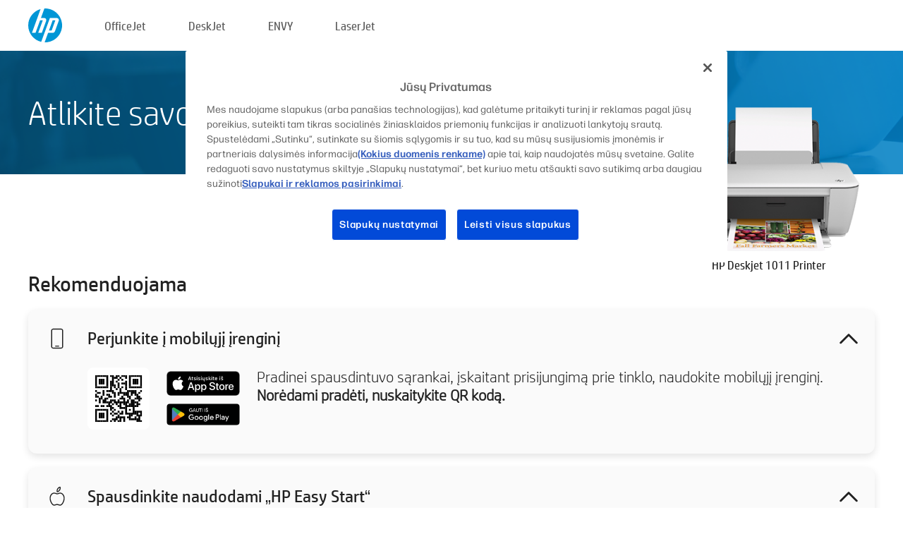

--- FILE ---
content_type: text/html;charset=UTF-8
request_url: https://123.hp.com/lt/lt/devices/dj1011;jsessionid=1FA43B893182EE25073D9EBF55E1723D;jsessionid=F1ACF8EA83CE98C11C3F8CB3A8784352;jsessionid=256CCC245DD5AA18641CDA309429B160;jsessionid=D0DFBFE1B9C298082A22AC5EB17BDC38;jsessionid=F13A58E1C319CA6438B3410E64308642;jsessionid=7895191070EFCDA781E78B606E3D2012;jsessionid=84705A166D12EC991598299FA2479118;jsessionid=389D6BFB3AC44CFC39E6D11D05F8D5E0;jsessionid=B77D40570B4E3512CADB367E0BEFE7C0;jsessionid=FE4355FA7541527EF256DA7B41784487;jsessionid=74D8A063252D7226D41A6799EB95E1F9;jsessionid=9D95193D736846454A5BCB3D4B0E84D4;jsessionid=2BC0C74205E389C884C2CD2AA7F37CE8;jsessionid=F229304EBE81DF3F757364A2A09E1F94
body_size: 8149
content:
<!doctype html>
<html
  country="LT" lang="lt" dir="ltr"
>
  <head>
    
    <meta content="IE=edge" http-equiv="X-UA-Compatible" />
    <meta content="hpi" name="company_code" />
    <meta content="IPG" name="bu" />
    <meta content="text/html; charset=UTF-8" http-equiv="Content-Type" />
    <!-- <meta content="Welcome to the simplest way to setup your printer from a computer or mobile device. Easily download software, connect to a network, and print across devices." name="description" /> -->
    <meta name="description" content="Sveikiname apsilankius HP® oficialioje svetainėje, kur galėsite atlikti savo spausdintuvo sąranką. Pradėkite naujo spausdintuvo sąranką atsisiųsdami programinę įrangą. Spausdintuvą galėsite prijungti prie tinklo ir spausdinti iš skirtingų įrenginių." />
    <meta content="hpexpnontridion" name="hp_design_version" />
    <meta
      content="hp drivers, hp driver, hp downloads, hp download drivers, hp printer drivers, hp printers drivers, hp scanner drivers, hp printer driver, hp print drivers, hp printer drivers download"
      name="keywords"
    />
    <meta content="support.drivers" name="lifecycle" />
    <meta content="Solutions" name="page_content" />
    <meta content="follow, index" name="robots" />
    <meta content="Segment Neutral" name="segment" />
    <meta name="target_country" content="lt" />
    <meta content=" R11849 " name="web_section_id" />
    <meta content="True" name="HandheldFriendly" />
    <meta content="width=device-width, initial-scale=1.0" name="viewport" />

    <!-- CSS  -->
    <link media="screen" rel="stylesheet" href="/resources/assets/css/page/123fontstyles.css" />
    <link media="screen" rel="stylesheet" href="/resources/assets/dist/application.min.css" />
    <link rel="stylesheet" href="/resources/assets/css/vendor/jquery.typeahead.min.css" type="text/css" />

    <!--  JavaScript -->
    <script src="/resources/assets/js/vendor/jquery/jquery-3.7.1.min.js"></script>

    <script defer="defer" src="/resources/assets/js/vendor/jquery/can.jquery.min.js" type="text/javascript"></script>

    <script async src="//www.hp.com/cma/ng/lib/exceptions/privacy-banner.js"></script>
    <script defer="defer" src="/resources/assets/js/page/tooltipster.main.min.js" type="text/javascript"></script>
    <script
      defer="defer"
      src="/resources/assets/js/page/tooltipster.bundle.min.js"
      type="text/javascript"
    ></script>
    <script defer="defer" src="https://www8.hp.com/caas/header-footer/lt/lt/default/latest.r?contentType=js&amp;hide_country_selector=true" type="text/javascript"></script>
    <script defer="defer" src="/resources/assets/js/vendor/base.min.js" type="text/javascript"></script>
    <script defer="defer" src="/resources/assets/dist/application.min.js" type="text/javascript"></script>

    <script type="text/javascript">
      //UDL Analytics - GTM tag
      (function (w, d, s, l, i) {
        w[l] = w[l] || [];
        w[l].push({
          "gtm.start": new Date().getTime(),
          event: "gtm.js",
        });
        var f = d.getElementsByTagName(s)[0],
          j = d.createElement(s),
          dl = l != "dataLayer" ? "&amp;l=" + l : "";
        j.async = true;
        j.src = "https://www.googletagmanager.com/gtm.js?id=" + i + dl;
        f.parentNode.insertBefore(j, f);
      })(window, document, "script", "dataLayer", "GTM-MZXB4R4");
    </script>
  
    <title>123.hp.com – HP Deskjet 1011 Printer „HP Smart“</title>
    <link rel="stylesheet" href="/resources/assets/css/page/flex-design.css" type="text/css" />
    <link rel="stylesheet" href="/resources/assets/css/page/desktop-hp+-windows.css" type="text/css" />
    <link rel="stylesheet" href="/resources/assets/css/page/swls-delay.css" type="text/css" />
    <link rel="stylesheet" href="/resources/assets/css/page/desktop-unified.css" type="text/css" />
    <script defer="defer" src="/resources/assets/js/page/common.js" type="text/javascript"></script>
    <script defer="defer" src="/resources/assets/js/page/flex-design.js" type="text/javascript"></script>
    <script
      defer="defer"
      src="/resources/assets/js/page/desktop-offline-driver.js"
      type="text/javascript"
    ></script>
    <script defer="defer" src="/resources/assets/js/page/desktop-hp+-windows.js" type="text/javascript"></script>
    <script defer="defer" src="/resources/assets/js/page/desktop-unified.js" type="text/javascript"></script>
    <script src="https://cdn.optimizely.com/js/11773710518.js"></script>
    <script type="text/javascript">
      /*<![CDATA[*/
      var printerTroubleshootUrl = "https:\/\/support.hp.com\/printer-setup";
      var printerVideoUrl = "https:\/\/support.hp.com";
      var airPrintSupportUrl = "https:\/\/support.hp.com\/document\/ish_1946968-1947068-16";
      var macVersionSupportUrl = "https:\/\/support.apple.com\/109033";
      var appStoreUrl = "macappstore:\/\/apps.apple.com\/us\/app\/hp-smart\/id1474276998?mt=12";
      var osType = "os x";
      var printerSetupUrl = "https:\/\/support.hp.com\/lt-lt\/printer-setup";
      var deviceId = "dj1011";
      var deviceName = "HP Deskjet 1011 Printer";
      var goToHpUrl = "https:\/\/h20180.www2.hp.com\/apps\/Nav?h_product=known\u0026h_client=S-A-10020-1\u0026h_lang=lt\u0026h_cc=lt\u0026h_pagetype=s-002";
      var localePath = "\/lt\/lt";
      /*]]>*/
    </script>
    <script type="text/javascript">
      var pageName = "desktop-unified";
      if (deviceId !== "") {
        pageName = pageName + "_" + deviceId.toLowerCase();
      }

      dataLayer.push({
        event: "e_pageView",
        pageNameL5: pageName,
      });
    </script>
  </head>
  <body>
    <div
      class="header-123"
      id="header-123"
    >
      <div class="header-container">
        <div class="hp-logo">
          <a
            href="/lt/lt/"
            title="123.hp.com – spausdintuvo sąranka iš HP® oficialios svetainės"
          >
            <img alt="123.hp.com – spausdintuvo sąranka iš HP® oficialios svetainės" src="/resources/assets/img/hp-logo.svg" />
          </a>
        </div>
        <ul class="header-menu">
          <li>
            <a href="/lt/lt/printers/officejet"
              >OfficeJet</a
            >
          </li>
          <li>
            <a href="/lt/lt/printers/deskjet"
              >DeskJet</a
            >
          </li>
          <li>
            <a href="/lt/lt/printers/envy">ENVY</a>
          </li>
          <li>
            <a href="/lt/lt/printers/laserjet"
              >LaserJet</a
            >
          </li>
        </ul>
      </div>
    </div>
    <div>
      <input id="supportUrl" value="https://h20180.www2.hp.com/apps/Nav?h_product=6716347&amp;h_client=S-A-10020-1&amp;h_lang=lt&amp;h_cc=lt&amp;h_pagetype=s-002" type="hidden" />
      <input id="languageDirection" value="ltr" type="hidden" />
      <input id="lang" value="lt" type="hidden" />
      <input id="hpContact" value="" type="hidden" />
    </div>
    <div id="one23-overlay"></div>
    <main class="vertical">
      <div class="horizontal centered standard-bg">
        <div class="main-content horizontal grow space-between">
          <div class="page-header vertical centered">
            <div>Atlikite savo naujo HP spausdintuvo sąranką</div>
          </div>
          
        </div>
      </div>
      <div class="hpplus-bg-white horizontal centered">
        <div class="main-content vertical">
          <div class="vertical side-images">
            <div class="printer-container">
              
              <img
                alt="printer"
                class="printer-image"
                src="/resources/printer_images/DJ1011/290x245.png"
              />
              <div class="printer-title">HP Deskjet 1011 Printer</div>
            </div>
          </div>
          <div class="vertical ie-wrap-fix">
            <div class="install-list">
              <div class="list-header">Rekomenduojama</div>
              
              
              <div class="list-item vertical" id="mobile-card">
                <div class="list-header arrow-header open">
                  <div class="list-header-left">
                    <div class="list-header-icon img-container icon-thin">
                      <img src="/resources/assets/img/mobile.svg" />
                    </div>
                    <div>Perjunkite į mobilųjį įrenginį</div>
                  </div>
                  <div class="list-header-right">
                    <img src="/resources/assets/img/chevron_down_black.svg" />
                  </div>
                </div>
                <div class="list-content horizontal open">
                  <div class="horizontal">
                    <div class="bordered-qr-code img-container">
                      <img src="/resources/assets/img/123_qr_code.svg" />
                    </div>
                    <div class="vertical appstore-images space-around" id="app-store-images">
                      <img alt="Mac" id="macBadge" src="/resources/assets/img/app_store/ios/lt.svg" />
                      <img alt="Android" id="androidBadge" src="/resources/assets/img/app_store/android/lt.png" />
                    </div>
                  </div>
                  <div class="vertical ie-wrap-fix">
                    <div class="text-main">Pradinei spausdintuvo sąrankai, įskaitant prisijungimą prie tinklo, naudokite mobilųjį įrenginį. <b>Norėdami pradėti, nuskaitykite QR kodą.</b></div>
                  </div>
                </div>
              </div>
              <div class="list-item vertical" id="easystart-card">
                <div class="list-header arrow-header open">
                  <div class="list-header-left">
                    <div class="list-header-icon img-container icon-thin">
                      <img src="/resources/assets/img/apple.svg" />
                    </div>
                    <div>Spausdinkite naudodami „HP Easy Start“</div>
                  </div>
                  <div class="list-header-right">
                    <img src="/resources/assets/img/chevron_down_black.svg" />
                  </div>
                </div>
                <div class="list-content vertical open">
                  <div>
                    <button
                      class="btn btn-blue"
                      id="easystart-download"
                    >Įdiegti „HP Easy Start“</button>
                  </div>
                  <div class="text-main">„HP Easy Start“ prijungs jūsų spausdintuvą prie įrenginio, įdiegs spausdintuvo tvarkykles ir nustatys skenavimo ypatybes (jei reikia).</div>
                </div>
              </div>
              
            </div>
            <div class="support-list">
              <div class="support-item troubleshoot">
                <div class="support-header horizontal support-header-printer">
                  <div class="support-header-icon">
                    <img src="/resources/assets/img/support_icon_printer.svg" />
                  </div>
                  <div class="support-note">Reikia pagalbos nustatant spausdintuvo sąranką?<br> <a id="printer-troubleshoot-url">Spręsti sąrankos problemas</a></div>
                </div>
              </div>
              <div class="support-item video">
                <div class="support-header horizontal support-header-printer">
                  <div class="support-header-icon">
                    <img src="/resources/assets/img/support_icon_video.svg" />
                  </div>
                  <div class="support-note">Raskite papildomos sąrankos informacijos ir vaizdo įrašų<br> <a id="printer-setup-url">Apsilankyti „HP“ pagalbos tarnyboje</a></div>
                </div>
              </div>
            </div>
          </div>
          <div id="country-selector-container">
      <div
        id="country-selector"
      >
        <i
          id="tooltip-image"
          class="sprite-sheet-flags sprite-flag sprite-flag-lt"
        ></i>
        <a class="tooltip country-tooltip" id="tooltip-text">Lietuva</a>
        <div class="down-tooltip" id="country-selector-tooltip" style="left: 0px; bottom: 35px; display: none">
          <div id="supported-countries">
      <div>
        <div>
          <div class="country-selector-header">Pasirinkite savo vietą/kalbą</div>
          <table class="country-selector-table">
            <!-- Row 1 -->
            <tr>
              <td id="country-item">
      <div>
        <i
          class="sprite-sheet-flags sprite-flag sprite-flag-au"
        ></i>
        <a
          href="/au/en/devices/dj1011;jsessionid=1FA43B893182EE25073D9EBF55E1723D;jsessionid=F1ACF8EA83CE98C11C3F8CB3A8784352;jsessionid=256CCC245DD5AA18641CDA309429B160;jsessionid=D0DFBFE1B9C298082A22AC5EB17BDC38;jsessionid=F13A58E1C319CA6438B3410E64308642;jsessionid=7895191070EFCDA781E78B606E3D2012;jsessionid=84705A166D12EC991598299FA2479118;jsessionid=389D6BFB3AC44CFC39E6D11D05F8D5E0;jsessionid=B77D40570B4E3512CADB367E0BEFE7C0;jsessionid=FE4355FA7541527EF256DA7B41784487;jsessionid=74D8A063252D7226D41A6799EB95E1F9;jsessionid=9D95193D736846454A5BCB3D4B0E84D4;jsessionid=2BC0C74205E389C884C2CD2AA7F37CE8;jsessionid=F229304EBE81DF3F757364A2A09E1F94"
          id="au_en"
        >Australia</a>
      </div>
    </td>
              <td id="country-item">
      <div>
        <i
          class="sprite-sheet-flags sprite-flag sprite-flag-in"
        ></i>
        <a
          href="/in/en/devices/dj1011;jsessionid=1FA43B893182EE25073D9EBF55E1723D;jsessionid=F1ACF8EA83CE98C11C3F8CB3A8784352;jsessionid=256CCC245DD5AA18641CDA309429B160;jsessionid=D0DFBFE1B9C298082A22AC5EB17BDC38;jsessionid=F13A58E1C319CA6438B3410E64308642;jsessionid=7895191070EFCDA781E78B606E3D2012;jsessionid=84705A166D12EC991598299FA2479118;jsessionid=389D6BFB3AC44CFC39E6D11D05F8D5E0;jsessionid=B77D40570B4E3512CADB367E0BEFE7C0;jsessionid=FE4355FA7541527EF256DA7B41784487;jsessionid=74D8A063252D7226D41A6799EB95E1F9;jsessionid=9D95193D736846454A5BCB3D4B0E84D4;jsessionid=2BC0C74205E389C884C2CD2AA7F37CE8;jsessionid=F229304EBE81DF3F757364A2A09E1F94"
          id="in_en"
        >India</a>
      </div>
    </td>
              <td id="country-item">
      <div>
        <i
          class="sprite-sheet-flags sprite-flag sprite-flag-pl"
        ></i>
        <a
          href="/pl/pl/devices/dj1011;jsessionid=1FA43B893182EE25073D9EBF55E1723D;jsessionid=F1ACF8EA83CE98C11C3F8CB3A8784352;jsessionid=256CCC245DD5AA18641CDA309429B160;jsessionid=D0DFBFE1B9C298082A22AC5EB17BDC38;jsessionid=F13A58E1C319CA6438B3410E64308642;jsessionid=7895191070EFCDA781E78B606E3D2012;jsessionid=84705A166D12EC991598299FA2479118;jsessionid=389D6BFB3AC44CFC39E6D11D05F8D5E0;jsessionid=B77D40570B4E3512CADB367E0BEFE7C0;jsessionid=FE4355FA7541527EF256DA7B41784487;jsessionid=74D8A063252D7226D41A6799EB95E1F9;jsessionid=9D95193D736846454A5BCB3D4B0E84D4;jsessionid=2BC0C74205E389C884C2CD2AA7F37CE8;jsessionid=F229304EBE81DF3F757364A2A09E1F94"
          id="pl_pl"
        >Polska</a>
      </div>
    </td>
              <td id="country-item">
      <div>
        <i
          class="sprite-sheet-flags sprite-flag sprite-flag-us"
        ></i>
        <a
          href="/us/en/devices/dj1011;jsessionid=1FA43B893182EE25073D9EBF55E1723D;jsessionid=F1ACF8EA83CE98C11C3F8CB3A8784352;jsessionid=256CCC245DD5AA18641CDA309429B160;jsessionid=D0DFBFE1B9C298082A22AC5EB17BDC38;jsessionid=F13A58E1C319CA6438B3410E64308642;jsessionid=7895191070EFCDA781E78B606E3D2012;jsessionid=84705A166D12EC991598299FA2479118;jsessionid=389D6BFB3AC44CFC39E6D11D05F8D5E0;jsessionid=B77D40570B4E3512CADB367E0BEFE7C0;jsessionid=FE4355FA7541527EF256DA7B41784487;jsessionid=74D8A063252D7226D41A6799EB95E1F9;jsessionid=9D95193D736846454A5BCB3D4B0E84D4;jsessionid=2BC0C74205E389C884C2CD2AA7F37CE8;jsessionid=F229304EBE81DF3F757364A2A09E1F94"
          id="us_en"
        >United States</a>
      </div>
    </td>
            </tr>

            <!-- Row 2 -->
            <tr>
              <td id="country-item">
      <div>
        <i
          class="sprite-sheet-flags sprite-flag sprite-flag-at"
        ></i>
        <a
          href="/at/de/devices/dj1011;jsessionid=1FA43B893182EE25073D9EBF55E1723D;jsessionid=F1ACF8EA83CE98C11C3F8CB3A8784352;jsessionid=256CCC245DD5AA18641CDA309429B160;jsessionid=D0DFBFE1B9C298082A22AC5EB17BDC38;jsessionid=F13A58E1C319CA6438B3410E64308642;jsessionid=7895191070EFCDA781E78B606E3D2012;jsessionid=84705A166D12EC991598299FA2479118;jsessionid=389D6BFB3AC44CFC39E6D11D05F8D5E0;jsessionid=B77D40570B4E3512CADB367E0BEFE7C0;jsessionid=FE4355FA7541527EF256DA7B41784487;jsessionid=74D8A063252D7226D41A6799EB95E1F9;jsessionid=9D95193D736846454A5BCB3D4B0E84D4;jsessionid=2BC0C74205E389C884C2CD2AA7F37CE8;jsessionid=F229304EBE81DF3F757364A2A09E1F94"
          id="at_de"
        >Austria</a>
      </div>
    </td>
              <td id="country-item">
      <div>
        <i
          class="sprite-sheet-flags sprite-flag sprite-flag-ie"
        ></i>
        <a
          href="/ie/en/devices/dj1011;jsessionid=1FA43B893182EE25073D9EBF55E1723D;jsessionid=F1ACF8EA83CE98C11C3F8CB3A8784352;jsessionid=256CCC245DD5AA18641CDA309429B160;jsessionid=D0DFBFE1B9C298082A22AC5EB17BDC38;jsessionid=F13A58E1C319CA6438B3410E64308642;jsessionid=7895191070EFCDA781E78B606E3D2012;jsessionid=84705A166D12EC991598299FA2479118;jsessionid=389D6BFB3AC44CFC39E6D11D05F8D5E0;jsessionid=B77D40570B4E3512CADB367E0BEFE7C0;jsessionid=FE4355FA7541527EF256DA7B41784487;jsessionid=74D8A063252D7226D41A6799EB95E1F9;jsessionid=9D95193D736846454A5BCB3D4B0E84D4;jsessionid=2BC0C74205E389C884C2CD2AA7F37CE8;jsessionid=F229304EBE81DF3F757364A2A09E1F94"
          id="ie_en"
        >Ireland</a>
      </div>
    </td>
              <td id="country-item">
      <div>
        <i
          class="sprite-sheet-flags sprite-flag sprite-flag-pt"
        ></i>
        <a
          href="/pt/pt/devices/dj1011;jsessionid=1FA43B893182EE25073D9EBF55E1723D;jsessionid=F1ACF8EA83CE98C11C3F8CB3A8784352;jsessionid=256CCC245DD5AA18641CDA309429B160;jsessionid=D0DFBFE1B9C298082A22AC5EB17BDC38;jsessionid=F13A58E1C319CA6438B3410E64308642;jsessionid=7895191070EFCDA781E78B606E3D2012;jsessionid=84705A166D12EC991598299FA2479118;jsessionid=389D6BFB3AC44CFC39E6D11D05F8D5E0;jsessionid=B77D40570B4E3512CADB367E0BEFE7C0;jsessionid=FE4355FA7541527EF256DA7B41784487;jsessionid=74D8A063252D7226D41A6799EB95E1F9;jsessionid=9D95193D736846454A5BCB3D4B0E84D4;jsessionid=2BC0C74205E389C884C2CD2AA7F37CE8;jsessionid=F229304EBE81DF3F757364A2A09E1F94"
          id="pt_pt"
        >Portugal</a>
      </div>
    </td>
              <td id="country-item">
      <div>
        <i
          class="sprite-sheet-flags sprite-flag sprite-flag-bg"
        ></i>
        <a
          href="/bg/bg/devices/dj1011;jsessionid=1FA43B893182EE25073D9EBF55E1723D;jsessionid=F1ACF8EA83CE98C11C3F8CB3A8784352;jsessionid=256CCC245DD5AA18641CDA309429B160;jsessionid=D0DFBFE1B9C298082A22AC5EB17BDC38;jsessionid=F13A58E1C319CA6438B3410E64308642;jsessionid=7895191070EFCDA781E78B606E3D2012;jsessionid=84705A166D12EC991598299FA2479118;jsessionid=389D6BFB3AC44CFC39E6D11D05F8D5E0;jsessionid=B77D40570B4E3512CADB367E0BEFE7C0;jsessionid=FE4355FA7541527EF256DA7B41784487;jsessionid=74D8A063252D7226D41A6799EB95E1F9;jsessionid=9D95193D736846454A5BCB3D4B0E84D4;jsessionid=2BC0C74205E389C884C2CD2AA7F37CE8;jsessionid=F229304EBE81DF3F757364A2A09E1F94"
          id="bg_bg"
        >България</a>
      </div>
    </td>
            </tr>

            <!-- Row 3 -->
            <tr>
              <td id="country-item">
      <div>
        <i
          class="sprite-sheet-flags sprite-flag sprite-flag-be"
        ></i>
        <a
          href="/be/nl/devices/dj1011;jsessionid=1FA43B893182EE25073D9EBF55E1723D;jsessionid=F1ACF8EA83CE98C11C3F8CB3A8784352;jsessionid=256CCC245DD5AA18641CDA309429B160;jsessionid=D0DFBFE1B9C298082A22AC5EB17BDC38;jsessionid=F13A58E1C319CA6438B3410E64308642;jsessionid=7895191070EFCDA781E78B606E3D2012;jsessionid=84705A166D12EC991598299FA2479118;jsessionid=389D6BFB3AC44CFC39E6D11D05F8D5E0;jsessionid=B77D40570B4E3512CADB367E0BEFE7C0;jsessionid=FE4355FA7541527EF256DA7B41784487;jsessionid=74D8A063252D7226D41A6799EB95E1F9;jsessionid=9D95193D736846454A5BCB3D4B0E84D4;jsessionid=2BC0C74205E389C884C2CD2AA7F37CE8;jsessionid=F229304EBE81DF3F757364A2A09E1F94"
          id="be_nl"
        >België</a>
      </div>
    </td>
              <td id="country-item">
      <div>
        <i
          class="sprite-sheet-flags sprite-flag sprite-flag-it"
        ></i>
        <a
          href="/it/it/devices/dj1011;jsessionid=1FA43B893182EE25073D9EBF55E1723D;jsessionid=F1ACF8EA83CE98C11C3F8CB3A8784352;jsessionid=256CCC245DD5AA18641CDA309429B160;jsessionid=D0DFBFE1B9C298082A22AC5EB17BDC38;jsessionid=F13A58E1C319CA6438B3410E64308642;jsessionid=7895191070EFCDA781E78B606E3D2012;jsessionid=84705A166D12EC991598299FA2479118;jsessionid=389D6BFB3AC44CFC39E6D11D05F8D5E0;jsessionid=B77D40570B4E3512CADB367E0BEFE7C0;jsessionid=FE4355FA7541527EF256DA7B41784487;jsessionid=74D8A063252D7226D41A6799EB95E1F9;jsessionid=9D95193D736846454A5BCB3D4B0E84D4;jsessionid=2BC0C74205E389C884C2CD2AA7F37CE8;jsessionid=F229304EBE81DF3F757364A2A09E1F94"
          id="it_it"
        >Italia</a>
      </div>
    </td>
              <td id="country-item">
      <div>
        <i
          class="sprite-sheet-flags sprite-flag sprite-flag-pr"
        ></i>
        <a
          href="/pr/en/devices/dj1011;jsessionid=1FA43B893182EE25073D9EBF55E1723D;jsessionid=F1ACF8EA83CE98C11C3F8CB3A8784352;jsessionid=256CCC245DD5AA18641CDA309429B160;jsessionid=D0DFBFE1B9C298082A22AC5EB17BDC38;jsessionid=F13A58E1C319CA6438B3410E64308642;jsessionid=7895191070EFCDA781E78B606E3D2012;jsessionid=84705A166D12EC991598299FA2479118;jsessionid=389D6BFB3AC44CFC39E6D11D05F8D5E0;jsessionid=B77D40570B4E3512CADB367E0BEFE7C0;jsessionid=FE4355FA7541527EF256DA7B41784487;jsessionid=74D8A063252D7226D41A6799EB95E1F9;jsessionid=9D95193D736846454A5BCB3D4B0E84D4;jsessionid=2BC0C74205E389C884C2CD2AA7F37CE8;jsessionid=F229304EBE81DF3F757364A2A09E1F94"
          id="pr_en"
        >Puerto Rico</a>
      </div>
    </td>
              <td id="country-item">
      <div>
        <i
          class="sprite-sheet-flags sprite-flag sprite-flag-gr"
        ></i>
        <a
          href="/gr/el/devices/dj1011;jsessionid=1FA43B893182EE25073D9EBF55E1723D;jsessionid=F1ACF8EA83CE98C11C3F8CB3A8784352;jsessionid=256CCC245DD5AA18641CDA309429B160;jsessionid=D0DFBFE1B9C298082A22AC5EB17BDC38;jsessionid=F13A58E1C319CA6438B3410E64308642;jsessionid=7895191070EFCDA781E78B606E3D2012;jsessionid=84705A166D12EC991598299FA2479118;jsessionid=389D6BFB3AC44CFC39E6D11D05F8D5E0;jsessionid=B77D40570B4E3512CADB367E0BEFE7C0;jsessionid=FE4355FA7541527EF256DA7B41784487;jsessionid=74D8A063252D7226D41A6799EB95E1F9;jsessionid=9D95193D736846454A5BCB3D4B0E84D4;jsessionid=2BC0C74205E389C884C2CD2AA7F37CE8;jsessionid=F229304EBE81DF3F757364A2A09E1F94"
          id="gr_el"
        >Ελλάδα</a>
      </div>
    </td>
            </tr>

            <!-- Row 4 -->
            <tr>
              <td id="country-item">
      <div>
        <i
          class="sprite-sheet-flags sprite-flag sprite-flag-be"
        ></i>
        <a
          href="/be/fr/devices/dj1011;jsessionid=1FA43B893182EE25073D9EBF55E1723D;jsessionid=F1ACF8EA83CE98C11C3F8CB3A8784352;jsessionid=256CCC245DD5AA18641CDA309429B160;jsessionid=D0DFBFE1B9C298082A22AC5EB17BDC38;jsessionid=F13A58E1C319CA6438B3410E64308642;jsessionid=7895191070EFCDA781E78B606E3D2012;jsessionid=84705A166D12EC991598299FA2479118;jsessionid=389D6BFB3AC44CFC39E6D11D05F8D5E0;jsessionid=B77D40570B4E3512CADB367E0BEFE7C0;jsessionid=FE4355FA7541527EF256DA7B41784487;jsessionid=74D8A063252D7226D41A6799EB95E1F9;jsessionid=9D95193D736846454A5BCB3D4B0E84D4;jsessionid=2BC0C74205E389C884C2CD2AA7F37CE8;jsessionid=F229304EBE81DF3F757364A2A09E1F94"
          id="be_fr"
        >Belgique</a>
      </div>
    </td>
              <td id="country-item">
      <div>
        <i
          class="sprite-sheet-flags sprite-flag sprite-flag-lv"
        ></i>
        <a
          href="/lv/lv/devices/dj1011;jsessionid=1FA43B893182EE25073D9EBF55E1723D;jsessionid=F1ACF8EA83CE98C11C3F8CB3A8784352;jsessionid=256CCC245DD5AA18641CDA309429B160;jsessionid=D0DFBFE1B9C298082A22AC5EB17BDC38;jsessionid=F13A58E1C319CA6438B3410E64308642;jsessionid=7895191070EFCDA781E78B606E3D2012;jsessionid=84705A166D12EC991598299FA2479118;jsessionid=389D6BFB3AC44CFC39E6D11D05F8D5E0;jsessionid=B77D40570B4E3512CADB367E0BEFE7C0;jsessionid=FE4355FA7541527EF256DA7B41784487;jsessionid=74D8A063252D7226D41A6799EB95E1F9;jsessionid=9D95193D736846454A5BCB3D4B0E84D4;jsessionid=2BC0C74205E389C884C2CD2AA7F37CE8;jsessionid=F229304EBE81DF3F757364A2A09E1F94"
          id="lv_lv"
        >Latvija</a>
      </div>
    </td>
              <td id="country-item">
      <div>
        <i
          class="sprite-sheet-flags sprite-flag sprite-flag-ro"
        ></i>
        <a
          href="/ro/ro/devices/dj1011;jsessionid=1FA43B893182EE25073D9EBF55E1723D;jsessionid=F1ACF8EA83CE98C11C3F8CB3A8784352;jsessionid=256CCC245DD5AA18641CDA309429B160;jsessionid=D0DFBFE1B9C298082A22AC5EB17BDC38;jsessionid=F13A58E1C319CA6438B3410E64308642;jsessionid=7895191070EFCDA781E78B606E3D2012;jsessionid=84705A166D12EC991598299FA2479118;jsessionid=389D6BFB3AC44CFC39E6D11D05F8D5E0;jsessionid=B77D40570B4E3512CADB367E0BEFE7C0;jsessionid=FE4355FA7541527EF256DA7B41784487;jsessionid=74D8A063252D7226D41A6799EB95E1F9;jsessionid=9D95193D736846454A5BCB3D4B0E84D4;jsessionid=2BC0C74205E389C884C2CD2AA7F37CE8;jsessionid=F229304EBE81DF3F757364A2A09E1F94"
          id="ro_ro"
        >România</a>
      </div>
    </td>
              <td id="country-item">
      <div>
        <i
          class="sprite-sheet-flags sprite-flag sprite-flag-cy"
        ></i>
        <a
          href="/cy/el/devices/dj1011;jsessionid=1FA43B893182EE25073D9EBF55E1723D;jsessionid=F1ACF8EA83CE98C11C3F8CB3A8784352;jsessionid=256CCC245DD5AA18641CDA309429B160;jsessionid=D0DFBFE1B9C298082A22AC5EB17BDC38;jsessionid=F13A58E1C319CA6438B3410E64308642;jsessionid=7895191070EFCDA781E78B606E3D2012;jsessionid=84705A166D12EC991598299FA2479118;jsessionid=389D6BFB3AC44CFC39E6D11D05F8D5E0;jsessionid=B77D40570B4E3512CADB367E0BEFE7C0;jsessionid=FE4355FA7541527EF256DA7B41784487;jsessionid=74D8A063252D7226D41A6799EB95E1F9;jsessionid=9D95193D736846454A5BCB3D4B0E84D4;jsessionid=2BC0C74205E389C884C2CD2AA7F37CE8;jsessionid=F229304EBE81DF3F757364A2A09E1F94"
          id="cy_el"
        >Κύπρος</a>
      </div>
    </td>
            </tr>

            <!-- Row 5 -->
            <tr>
              <td id="country-item">
      <div>
        <i
          class="sprite-sheet-flags sprite-flag sprite-flag-br"
        ></i>
        <a
          href="/br/pt/devices/dj1011;jsessionid=1FA43B893182EE25073D9EBF55E1723D;jsessionid=F1ACF8EA83CE98C11C3F8CB3A8784352;jsessionid=256CCC245DD5AA18641CDA309429B160;jsessionid=D0DFBFE1B9C298082A22AC5EB17BDC38;jsessionid=F13A58E1C319CA6438B3410E64308642;jsessionid=7895191070EFCDA781E78B606E3D2012;jsessionid=84705A166D12EC991598299FA2479118;jsessionid=389D6BFB3AC44CFC39E6D11D05F8D5E0;jsessionid=B77D40570B4E3512CADB367E0BEFE7C0;jsessionid=FE4355FA7541527EF256DA7B41784487;jsessionid=74D8A063252D7226D41A6799EB95E1F9;jsessionid=9D95193D736846454A5BCB3D4B0E84D4;jsessionid=2BC0C74205E389C884C2CD2AA7F37CE8;jsessionid=F229304EBE81DF3F757364A2A09E1F94"
          id="br_pt"
        >Brasil</a>
      </div>
    </td>
              <td id="country-item">
      <div>
        <i
          class="sprite-sheet-flags sprite-flag sprite-flag-lt"
        ></i>
        <a
          href="/lt/lt/devices/dj1011;jsessionid=1FA43B893182EE25073D9EBF55E1723D;jsessionid=F1ACF8EA83CE98C11C3F8CB3A8784352;jsessionid=256CCC245DD5AA18641CDA309429B160;jsessionid=D0DFBFE1B9C298082A22AC5EB17BDC38;jsessionid=F13A58E1C319CA6438B3410E64308642;jsessionid=7895191070EFCDA781E78B606E3D2012;jsessionid=84705A166D12EC991598299FA2479118;jsessionid=389D6BFB3AC44CFC39E6D11D05F8D5E0;jsessionid=B77D40570B4E3512CADB367E0BEFE7C0;jsessionid=FE4355FA7541527EF256DA7B41784487;jsessionid=74D8A063252D7226D41A6799EB95E1F9;jsessionid=9D95193D736846454A5BCB3D4B0E84D4;jsessionid=2BC0C74205E389C884C2CD2AA7F37CE8;jsessionid=F229304EBE81DF3F757364A2A09E1F94"
          id="lt_lt"
        >Lietuva</a>
      </div>
    </td>
              <td id="country-item">
      <div>
        <i
          class="sprite-sheet-flags sprite-flag sprite-flag-ch"
        ></i>
        <a
          href="/ch/de/devices/dj1011;jsessionid=1FA43B893182EE25073D9EBF55E1723D;jsessionid=F1ACF8EA83CE98C11C3F8CB3A8784352;jsessionid=256CCC245DD5AA18641CDA309429B160;jsessionid=D0DFBFE1B9C298082A22AC5EB17BDC38;jsessionid=F13A58E1C319CA6438B3410E64308642;jsessionid=7895191070EFCDA781E78B606E3D2012;jsessionid=84705A166D12EC991598299FA2479118;jsessionid=389D6BFB3AC44CFC39E6D11D05F8D5E0;jsessionid=B77D40570B4E3512CADB367E0BEFE7C0;jsessionid=FE4355FA7541527EF256DA7B41784487;jsessionid=74D8A063252D7226D41A6799EB95E1F9;jsessionid=9D95193D736846454A5BCB3D4B0E84D4;jsessionid=2BC0C74205E389C884C2CD2AA7F37CE8;jsessionid=F229304EBE81DF3F757364A2A09E1F94"
          id="ch_de"
        >Schweiz</a>
      </div>
    </td>
              <td id="country-item">
      <div>
        <i
          class="sprite-sheet-flags sprite-flag sprite-flag-ru"
        ></i>
        <a
          href="/ru/ru/devices/dj1011;jsessionid=1FA43B893182EE25073D9EBF55E1723D;jsessionid=F1ACF8EA83CE98C11C3F8CB3A8784352;jsessionid=256CCC245DD5AA18641CDA309429B160;jsessionid=D0DFBFE1B9C298082A22AC5EB17BDC38;jsessionid=F13A58E1C319CA6438B3410E64308642;jsessionid=7895191070EFCDA781E78B606E3D2012;jsessionid=84705A166D12EC991598299FA2479118;jsessionid=389D6BFB3AC44CFC39E6D11D05F8D5E0;jsessionid=B77D40570B4E3512CADB367E0BEFE7C0;jsessionid=FE4355FA7541527EF256DA7B41784487;jsessionid=74D8A063252D7226D41A6799EB95E1F9;jsessionid=9D95193D736846454A5BCB3D4B0E84D4;jsessionid=2BC0C74205E389C884C2CD2AA7F37CE8;jsessionid=F229304EBE81DF3F757364A2A09E1F94"
          id="ru_ru"
        >Россия</a>
      </div>
    </td>
            </tr>

            <!-- Row 6 -->
            <tr>
              <td id="country-item">
      <div>
        <i
          class="sprite-sheet-flags sprite-flag sprite-flag-ca"
        ></i>
        <a
          href="/ca/en/devices/dj1011;jsessionid=1FA43B893182EE25073D9EBF55E1723D;jsessionid=F1ACF8EA83CE98C11C3F8CB3A8784352;jsessionid=256CCC245DD5AA18641CDA309429B160;jsessionid=D0DFBFE1B9C298082A22AC5EB17BDC38;jsessionid=F13A58E1C319CA6438B3410E64308642;jsessionid=7895191070EFCDA781E78B606E3D2012;jsessionid=84705A166D12EC991598299FA2479118;jsessionid=389D6BFB3AC44CFC39E6D11D05F8D5E0;jsessionid=B77D40570B4E3512CADB367E0BEFE7C0;jsessionid=FE4355FA7541527EF256DA7B41784487;jsessionid=74D8A063252D7226D41A6799EB95E1F9;jsessionid=9D95193D736846454A5BCB3D4B0E84D4;jsessionid=2BC0C74205E389C884C2CD2AA7F37CE8;jsessionid=F229304EBE81DF3F757364A2A09E1F94"
          id="ca_en"
        >Canada</a>
      </div>
    </td>
              <td id="country-item">
      <div>
        <i
          class="sprite-sheet-flags sprite-flag sprite-flag-lu"
        ></i>
        <a
          href="/lu/fr/devices/dj1011;jsessionid=1FA43B893182EE25073D9EBF55E1723D;jsessionid=F1ACF8EA83CE98C11C3F8CB3A8784352;jsessionid=256CCC245DD5AA18641CDA309429B160;jsessionid=D0DFBFE1B9C298082A22AC5EB17BDC38;jsessionid=F13A58E1C319CA6438B3410E64308642;jsessionid=7895191070EFCDA781E78B606E3D2012;jsessionid=84705A166D12EC991598299FA2479118;jsessionid=389D6BFB3AC44CFC39E6D11D05F8D5E0;jsessionid=B77D40570B4E3512CADB367E0BEFE7C0;jsessionid=FE4355FA7541527EF256DA7B41784487;jsessionid=74D8A063252D7226D41A6799EB95E1F9;jsessionid=9D95193D736846454A5BCB3D4B0E84D4;jsessionid=2BC0C74205E389C884C2CD2AA7F37CE8;jsessionid=F229304EBE81DF3F757364A2A09E1F94"
          id="lu_fr"
        >Luxembourg</a>
      </div>
    </td>
              <td id="country-item">
      <div>
        <i
          class="sprite-sheet-flags sprite-flag sprite-flag-si"
        ></i>
        <a
          href="/si/sl/devices/dj1011;jsessionid=1FA43B893182EE25073D9EBF55E1723D;jsessionid=F1ACF8EA83CE98C11C3F8CB3A8784352;jsessionid=256CCC245DD5AA18641CDA309429B160;jsessionid=D0DFBFE1B9C298082A22AC5EB17BDC38;jsessionid=F13A58E1C319CA6438B3410E64308642;jsessionid=7895191070EFCDA781E78B606E3D2012;jsessionid=84705A166D12EC991598299FA2479118;jsessionid=389D6BFB3AC44CFC39E6D11D05F8D5E0;jsessionid=B77D40570B4E3512CADB367E0BEFE7C0;jsessionid=FE4355FA7541527EF256DA7B41784487;jsessionid=74D8A063252D7226D41A6799EB95E1F9;jsessionid=9D95193D736846454A5BCB3D4B0E84D4;jsessionid=2BC0C74205E389C884C2CD2AA7F37CE8;jsessionid=F229304EBE81DF3F757364A2A09E1F94"
          id="si_sl"
        >Slovenija</a>
      </div>
    </td>
              <td id="country-item">
      <div>
        <i
          class="sprite-sheet-flags sprite-flag sprite-flag-il"
        ></i>
        <a
          href="/il/he/devices/dj1011;jsessionid=1FA43B893182EE25073D9EBF55E1723D;jsessionid=F1ACF8EA83CE98C11C3F8CB3A8784352;jsessionid=256CCC245DD5AA18641CDA309429B160;jsessionid=D0DFBFE1B9C298082A22AC5EB17BDC38;jsessionid=F13A58E1C319CA6438B3410E64308642;jsessionid=7895191070EFCDA781E78B606E3D2012;jsessionid=84705A166D12EC991598299FA2479118;jsessionid=389D6BFB3AC44CFC39E6D11D05F8D5E0;jsessionid=B77D40570B4E3512CADB367E0BEFE7C0;jsessionid=FE4355FA7541527EF256DA7B41784487;jsessionid=74D8A063252D7226D41A6799EB95E1F9;jsessionid=9D95193D736846454A5BCB3D4B0E84D4;jsessionid=2BC0C74205E389C884C2CD2AA7F37CE8;jsessionid=F229304EBE81DF3F757364A2A09E1F94"
          id="il_he"
        >עברית</a>
      </div>
    </td>
            </tr>

            <!-- Row 7 -->
            <tr>
              <td id="country-item">
      <div>
        <i
          class="sprite-sheet-flags sprite-flag sprite-flag-ca"
        ></i>
        <a
          href="/ca/fr/devices/dj1011;jsessionid=1FA43B893182EE25073D9EBF55E1723D;jsessionid=F1ACF8EA83CE98C11C3F8CB3A8784352;jsessionid=256CCC245DD5AA18641CDA309429B160;jsessionid=D0DFBFE1B9C298082A22AC5EB17BDC38;jsessionid=F13A58E1C319CA6438B3410E64308642;jsessionid=7895191070EFCDA781E78B606E3D2012;jsessionid=84705A166D12EC991598299FA2479118;jsessionid=389D6BFB3AC44CFC39E6D11D05F8D5E0;jsessionid=B77D40570B4E3512CADB367E0BEFE7C0;jsessionid=FE4355FA7541527EF256DA7B41784487;jsessionid=74D8A063252D7226D41A6799EB95E1F9;jsessionid=9D95193D736846454A5BCB3D4B0E84D4;jsessionid=2BC0C74205E389C884C2CD2AA7F37CE8;jsessionid=F229304EBE81DF3F757364A2A09E1F94"
          id="ca_fr"
        >Canada - Français</a>
      </div>
    </td>
              <td id="country-item">
      <div>
        <i
          class="sprite-sheet-flags sprite-flag sprite-flag-hu"
        ></i>
        <a
          href="/hu/hu/devices/dj1011;jsessionid=1FA43B893182EE25073D9EBF55E1723D;jsessionid=F1ACF8EA83CE98C11C3F8CB3A8784352;jsessionid=256CCC245DD5AA18641CDA309429B160;jsessionid=D0DFBFE1B9C298082A22AC5EB17BDC38;jsessionid=F13A58E1C319CA6438B3410E64308642;jsessionid=7895191070EFCDA781E78B606E3D2012;jsessionid=84705A166D12EC991598299FA2479118;jsessionid=389D6BFB3AC44CFC39E6D11D05F8D5E0;jsessionid=B77D40570B4E3512CADB367E0BEFE7C0;jsessionid=FE4355FA7541527EF256DA7B41784487;jsessionid=74D8A063252D7226D41A6799EB95E1F9;jsessionid=9D95193D736846454A5BCB3D4B0E84D4;jsessionid=2BC0C74205E389C884C2CD2AA7F37CE8;jsessionid=F229304EBE81DF3F757364A2A09E1F94"
          id="hu_hu"
        >Magyarország</a>
      </div>
    </td>
              <td id="country-item">
      <div>
        <i
          class="sprite-sheet-flags sprite-flag sprite-flag-sk"
        ></i>
        <a
          href="/sk/sk/devices/dj1011;jsessionid=1FA43B893182EE25073D9EBF55E1723D;jsessionid=F1ACF8EA83CE98C11C3F8CB3A8784352;jsessionid=256CCC245DD5AA18641CDA309429B160;jsessionid=D0DFBFE1B9C298082A22AC5EB17BDC38;jsessionid=F13A58E1C319CA6438B3410E64308642;jsessionid=7895191070EFCDA781E78B606E3D2012;jsessionid=84705A166D12EC991598299FA2479118;jsessionid=389D6BFB3AC44CFC39E6D11D05F8D5E0;jsessionid=B77D40570B4E3512CADB367E0BEFE7C0;jsessionid=FE4355FA7541527EF256DA7B41784487;jsessionid=74D8A063252D7226D41A6799EB95E1F9;jsessionid=9D95193D736846454A5BCB3D4B0E84D4;jsessionid=2BC0C74205E389C884C2CD2AA7F37CE8;jsessionid=F229304EBE81DF3F757364A2A09E1F94"
          id="sk_sk"
        >Slovensko</a>
      </div>
    </td>
              <td id="country-item">
      <div>
        <i
          class="sprite-sheet-flags sprite-flag sprite-flag-ae"
        ></i>
        <a
          href="/ae/ar/devices/dj1011;jsessionid=1FA43B893182EE25073D9EBF55E1723D;jsessionid=F1ACF8EA83CE98C11C3F8CB3A8784352;jsessionid=256CCC245DD5AA18641CDA309429B160;jsessionid=D0DFBFE1B9C298082A22AC5EB17BDC38;jsessionid=F13A58E1C319CA6438B3410E64308642;jsessionid=7895191070EFCDA781E78B606E3D2012;jsessionid=84705A166D12EC991598299FA2479118;jsessionid=389D6BFB3AC44CFC39E6D11D05F8D5E0;jsessionid=B77D40570B4E3512CADB367E0BEFE7C0;jsessionid=FE4355FA7541527EF256DA7B41784487;jsessionid=74D8A063252D7226D41A6799EB95E1F9;jsessionid=9D95193D736846454A5BCB3D4B0E84D4;jsessionid=2BC0C74205E389C884C2CD2AA7F37CE8;jsessionid=F229304EBE81DF3F757364A2A09E1F94"
          id="ae_ar"
        >الشرق الأوسط</a>
      </div>
    </td>
            </tr>

            <!-- Row 8 -->
            <tr>
              <td id="country-item">
      <div>
        <i
          class="sprite-sheet-flags sprite-flag sprite-flag-cz"
        ></i>
        <a
          href="/cz/cs/devices/dj1011;jsessionid=1FA43B893182EE25073D9EBF55E1723D;jsessionid=F1ACF8EA83CE98C11C3F8CB3A8784352;jsessionid=256CCC245DD5AA18641CDA309429B160;jsessionid=D0DFBFE1B9C298082A22AC5EB17BDC38;jsessionid=F13A58E1C319CA6438B3410E64308642;jsessionid=7895191070EFCDA781E78B606E3D2012;jsessionid=84705A166D12EC991598299FA2479118;jsessionid=389D6BFB3AC44CFC39E6D11D05F8D5E0;jsessionid=B77D40570B4E3512CADB367E0BEFE7C0;jsessionid=FE4355FA7541527EF256DA7B41784487;jsessionid=74D8A063252D7226D41A6799EB95E1F9;jsessionid=9D95193D736846454A5BCB3D4B0E84D4;jsessionid=2BC0C74205E389C884C2CD2AA7F37CE8;jsessionid=F229304EBE81DF3F757364A2A09E1F94"
          id="cz_cs"
        >Česká republika</a>
      </div>
    </td>
              <td id="country-item">
      <div>
        <i
          class="sprite-sheet-flags sprite-flag sprite-flag-mt"
        ></i>
        <a
          href="/mt/en/devices/dj1011;jsessionid=1FA43B893182EE25073D9EBF55E1723D;jsessionid=F1ACF8EA83CE98C11C3F8CB3A8784352;jsessionid=256CCC245DD5AA18641CDA309429B160;jsessionid=D0DFBFE1B9C298082A22AC5EB17BDC38;jsessionid=F13A58E1C319CA6438B3410E64308642;jsessionid=7895191070EFCDA781E78B606E3D2012;jsessionid=84705A166D12EC991598299FA2479118;jsessionid=389D6BFB3AC44CFC39E6D11D05F8D5E0;jsessionid=B77D40570B4E3512CADB367E0BEFE7C0;jsessionid=FE4355FA7541527EF256DA7B41784487;jsessionid=74D8A063252D7226D41A6799EB95E1F9;jsessionid=9D95193D736846454A5BCB3D4B0E84D4;jsessionid=2BC0C74205E389C884C2CD2AA7F37CE8;jsessionid=F229304EBE81DF3F757364A2A09E1F94"
          id="mt_en"
        >Malta</a>
      </div>
    </td>
              <td id="country-item">
      <div>
        <i
          class="sprite-sheet-flags sprite-flag sprite-flag-ch"
        ></i>
        <a
          href="/ch/fr/devices/dj1011;jsessionid=1FA43B893182EE25073D9EBF55E1723D;jsessionid=F1ACF8EA83CE98C11C3F8CB3A8784352;jsessionid=256CCC245DD5AA18641CDA309429B160;jsessionid=D0DFBFE1B9C298082A22AC5EB17BDC38;jsessionid=F13A58E1C319CA6438B3410E64308642;jsessionid=7895191070EFCDA781E78B606E3D2012;jsessionid=84705A166D12EC991598299FA2479118;jsessionid=389D6BFB3AC44CFC39E6D11D05F8D5E0;jsessionid=B77D40570B4E3512CADB367E0BEFE7C0;jsessionid=FE4355FA7541527EF256DA7B41784487;jsessionid=74D8A063252D7226D41A6799EB95E1F9;jsessionid=9D95193D736846454A5BCB3D4B0E84D4;jsessionid=2BC0C74205E389C884C2CD2AA7F37CE8;jsessionid=F229304EBE81DF3F757364A2A09E1F94"
          id="ch_fr"
        >Suisse</a>
      </div>
    </td>
              <td id="country-item">
      <div>
        <i
          class="sprite-sheet-flags sprite-flag sprite-flag-sa"
        ></i>
        <a
          href="/sa/ar/devices/dj1011;jsessionid=1FA43B893182EE25073D9EBF55E1723D;jsessionid=F1ACF8EA83CE98C11C3F8CB3A8784352;jsessionid=256CCC245DD5AA18641CDA309429B160;jsessionid=D0DFBFE1B9C298082A22AC5EB17BDC38;jsessionid=F13A58E1C319CA6438B3410E64308642;jsessionid=7895191070EFCDA781E78B606E3D2012;jsessionid=84705A166D12EC991598299FA2479118;jsessionid=389D6BFB3AC44CFC39E6D11D05F8D5E0;jsessionid=B77D40570B4E3512CADB367E0BEFE7C0;jsessionid=FE4355FA7541527EF256DA7B41784487;jsessionid=74D8A063252D7226D41A6799EB95E1F9;jsessionid=9D95193D736846454A5BCB3D4B0E84D4;jsessionid=2BC0C74205E389C884C2CD2AA7F37CE8;jsessionid=F229304EBE81DF3F757364A2A09E1F94"
          id="sa_ar"
        >المملكة العربية السعودية</a>
      </div>
    </td>
            </tr>

            <!-- Row 9 -->
            <tr>
              <td id="country-item">
      <div>
        <i
          class="sprite-sheet-flags sprite-flag sprite-flag-dk"
        ></i>
        <a
          href="/dk/da/devices/dj1011;jsessionid=1FA43B893182EE25073D9EBF55E1723D;jsessionid=F1ACF8EA83CE98C11C3F8CB3A8784352;jsessionid=256CCC245DD5AA18641CDA309429B160;jsessionid=D0DFBFE1B9C298082A22AC5EB17BDC38;jsessionid=F13A58E1C319CA6438B3410E64308642;jsessionid=7895191070EFCDA781E78B606E3D2012;jsessionid=84705A166D12EC991598299FA2479118;jsessionid=389D6BFB3AC44CFC39E6D11D05F8D5E0;jsessionid=B77D40570B4E3512CADB367E0BEFE7C0;jsessionid=FE4355FA7541527EF256DA7B41784487;jsessionid=74D8A063252D7226D41A6799EB95E1F9;jsessionid=9D95193D736846454A5BCB3D4B0E84D4;jsessionid=2BC0C74205E389C884C2CD2AA7F37CE8;jsessionid=F229304EBE81DF3F757364A2A09E1F94"
          id="dk_da"
        >Danmark</a>
      </div>
    </td>
              <td id="country-item">
      <div>
        <i
          class="sprite-sheet-flags sprite-flag sprite-flag-mx"
        ></i>
        <a
          href="/mx/es/devices/dj1011;jsessionid=1FA43B893182EE25073D9EBF55E1723D;jsessionid=F1ACF8EA83CE98C11C3F8CB3A8784352;jsessionid=256CCC245DD5AA18641CDA309429B160;jsessionid=D0DFBFE1B9C298082A22AC5EB17BDC38;jsessionid=F13A58E1C319CA6438B3410E64308642;jsessionid=7895191070EFCDA781E78B606E3D2012;jsessionid=84705A166D12EC991598299FA2479118;jsessionid=389D6BFB3AC44CFC39E6D11D05F8D5E0;jsessionid=B77D40570B4E3512CADB367E0BEFE7C0;jsessionid=FE4355FA7541527EF256DA7B41784487;jsessionid=74D8A063252D7226D41A6799EB95E1F9;jsessionid=9D95193D736846454A5BCB3D4B0E84D4;jsessionid=2BC0C74205E389C884C2CD2AA7F37CE8;jsessionid=F229304EBE81DF3F757364A2A09E1F94"
          id="mx_es"
        >México</a>
      </div>
    </td>
              <td id="country-item">
      <div>
        <i
          class="sprite-sheet-flags sprite-flag sprite-flag-fi"
        ></i>
        <a
          href="/fi/fi/devices/dj1011;jsessionid=1FA43B893182EE25073D9EBF55E1723D;jsessionid=F1ACF8EA83CE98C11C3F8CB3A8784352;jsessionid=256CCC245DD5AA18641CDA309429B160;jsessionid=D0DFBFE1B9C298082A22AC5EB17BDC38;jsessionid=F13A58E1C319CA6438B3410E64308642;jsessionid=7895191070EFCDA781E78B606E3D2012;jsessionid=84705A166D12EC991598299FA2479118;jsessionid=389D6BFB3AC44CFC39E6D11D05F8D5E0;jsessionid=B77D40570B4E3512CADB367E0BEFE7C0;jsessionid=FE4355FA7541527EF256DA7B41784487;jsessionid=74D8A063252D7226D41A6799EB95E1F9;jsessionid=9D95193D736846454A5BCB3D4B0E84D4;jsessionid=2BC0C74205E389C884C2CD2AA7F37CE8;jsessionid=F229304EBE81DF3F757364A2A09E1F94"
          id="fi_fi"
        >Suomi</a>
      </div>
    </td>
              <td id="country-item">
      <div>
        <i
          class="sprite-sheet-flags sprite-flag sprite-flag-kr"
        ></i>
        <a
          href="/kr/ko/devices/dj1011;jsessionid=1FA43B893182EE25073D9EBF55E1723D;jsessionid=F1ACF8EA83CE98C11C3F8CB3A8784352;jsessionid=256CCC245DD5AA18641CDA309429B160;jsessionid=D0DFBFE1B9C298082A22AC5EB17BDC38;jsessionid=F13A58E1C319CA6438B3410E64308642;jsessionid=7895191070EFCDA781E78B606E3D2012;jsessionid=84705A166D12EC991598299FA2479118;jsessionid=389D6BFB3AC44CFC39E6D11D05F8D5E0;jsessionid=B77D40570B4E3512CADB367E0BEFE7C0;jsessionid=FE4355FA7541527EF256DA7B41784487;jsessionid=74D8A063252D7226D41A6799EB95E1F9;jsessionid=9D95193D736846454A5BCB3D4B0E84D4;jsessionid=2BC0C74205E389C884C2CD2AA7F37CE8;jsessionid=F229304EBE81DF3F757364A2A09E1F94"
          id="kr_ko"
        >한국</a>
      </div>
    </td>
            </tr>

            <!-- Row 10 -->
            <tr>
              <td id="country-item">
      <div>
        <i
          class="sprite-sheet-flags sprite-flag sprite-flag-de"
        ></i>
        <a
          href="/de/de/devices/dj1011;jsessionid=1FA43B893182EE25073D9EBF55E1723D;jsessionid=F1ACF8EA83CE98C11C3F8CB3A8784352;jsessionid=256CCC245DD5AA18641CDA309429B160;jsessionid=D0DFBFE1B9C298082A22AC5EB17BDC38;jsessionid=F13A58E1C319CA6438B3410E64308642;jsessionid=7895191070EFCDA781E78B606E3D2012;jsessionid=84705A166D12EC991598299FA2479118;jsessionid=389D6BFB3AC44CFC39E6D11D05F8D5E0;jsessionid=B77D40570B4E3512CADB367E0BEFE7C0;jsessionid=FE4355FA7541527EF256DA7B41784487;jsessionid=74D8A063252D7226D41A6799EB95E1F9;jsessionid=9D95193D736846454A5BCB3D4B0E84D4;jsessionid=2BC0C74205E389C884C2CD2AA7F37CE8;jsessionid=F229304EBE81DF3F757364A2A09E1F94"
          id="de_de"
        >Deutschland</a>
      </div>
    </td>
              <td id="country-item">
      <div>
        <i
          class="sprite-sheet-flags sprite-flag sprite-flag-nl"
        ></i>
        <a
          href="/nl/nl/devices/dj1011;jsessionid=1FA43B893182EE25073D9EBF55E1723D;jsessionid=F1ACF8EA83CE98C11C3F8CB3A8784352;jsessionid=256CCC245DD5AA18641CDA309429B160;jsessionid=D0DFBFE1B9C298082A22AC5EB17BDC38;jsessionid=F13A58E1C319CA6438B3410E64308642;jsessionid=7895191070EFCDA781E78B606E3D2012;jsessionid=84705A166D12EC991598299FA2479118;jsessionid=389D6BFB3AC44CFC39E6D11D05F8D5E0;jsessionid=B77D40570B4E3512CADB367E0BEFE7C0;jsessionid=FE4355FA7541527EF256DA7B41784487;jsessionid=74D8A063252D7226D41A6799EB95E1F9;jsessionid=9D95193D736846454A5BCB3D4B0E84D4;jsessionid=2BC0C74205E389C884C2CD2AA7F37CE8;jsessionid=F229304EBE81DF3F757364A2A09E1F94"
          id="nl_nl"
        >Nederland</a>
      </div>
    </td>
              <td id="country-item">
      <div>
        <i
          class="sprite-sheet-flags sprite-flag sprite-flag-se"
        ></i>
        <a
          href="/se/sv/devices/dj1011;jsessionid=1FA43B893182EE25073D9EBF55E1723D;jsessionid=F1ACF8EA83CE98C11C3F8CB3A8784352;jsessionid=256CCC245DD5AA18641CDA309429B160;jsessionid=D0DFBFE1B9C298082A22AC5EB17BDC38;jsessionid=F13A58E1C319CA6438B3410E64308642;jsessionid=7895191070EFCDA781E78B606E3D2012;jsessionid=84705A166D12EC991598299FA2479118;jsessionid=389D6BFB3AC44CFC39E6D11D05F8D5E0;jsessionid=B77D40570B4E3512CADB367E0BEFE7C0;jsessionid=FE4355FA7541527EF256DA7B41784487;jsessionid=74D8A063252D7226D41A6799EB95E1F9;jsessionid=9D95193D736846454A5BCB3D4B0E84D4;jsessionid=2BC0C74205E389C884C2CD2AA7F37CE8;jsessionid=F229304EBE81DF3F757364A2A09E1F94"
          id="se_sv"
        >Sverige</a>
      </div>
    </td>
              <td id="country-item">
      <div>
        <i
          class="sprite-sheet-flags sprite-flag sprite-flag-jp"
        ></i>
        <a
          href="/jp/ja/devices/dj1011;jsessionid=1FA43B893182EE25073D9EBF55E1723D;jsessionid=F1ACF8EA83CE98C11C3F8CB3A8784352;jsessionid=256CCC245DD5AA18641CDA309429B160;jsessionid=D0DFBFE1B9C298082A22AC5EB17BDC38;jsessionid=F13A58E1C319CA6438B3410E64308642;jsessionid=7895191070EFCDA781E78B606E3D2012;jsessionid=84705A166D12EC991598299FA2479118;jsessionid=389D6BFB3AC44CFC39E6D11D05F8D5E0;jsessionid=B77D40570B4E3512CADB367E0BEFE7C0;jsessionid=FE4355FA7541527EF256DA7B41784487;jsessionid=74D8A063252D7226D41A6799EB95E1F9;jsessionid=9D95193D736846454A5BCB3D4B0E84D4;jsessionid=2BC0C74205E389C884C2CD2AA7F37CE8;jsessionid=F229304EBE81DF3F757364A2A09E1F94"
          id="jp_ja"
        >日本</a>
      </div>
    </td>
            </tr>

            <!-- Row 11 -->
            <tr>
              <td id="country-item">
      <div>
        <i
          class="sprite-sheet-flags sprite-flag sprite-flag-ee"
        ></i>
        <a
          href="/ee/et/devices/dj1011;jsessionid=1FA43B893182EE25073D9EBF55E1723D;jsessionid=F1ACF8EA83CE98C11C3F8CB3A8784352;jsessionid=256CCC245DD5AA18641CDA309429B160;jsessionid=D0DFBFE1B9C298082A22AC5EB17BDC38;jsessionid=F13A58E1C319CA6438B3410E64308642;jsessionid=7895191070EFCDA781E78B606E3D2012;jsessionid=84705A166D12EC991598299FA2479118;jsessionid=389D6BFB3AC44CFC39E6D11D05F8D5E0;jsessionid=B77D40570B4E3512CADB367E0BEFE7C0;jsessionid=FE4355FA7541527EF256DA7B41784487;jsessionid=74D8A063252D7226D41A6799EB95E1F9;jsessionid=9D95193D736846454A5BCB3D4B0E84D4;jsessionid=2BC0C74205E389C884C2CD2AA7F37CE8;jsessionid=F229304EBE81DF3F757364A2A09E1F94"
          id="ee_et"
        >Eesti</a>
      </div>
    </td>
              <td id="country-item">
      <div>
        <i
          class="sprite-sheet-flags sprite-flag sprite-flag-nz"
        ></i>
        <a
          href="/nz/en/devices/dj1011;jsessionid=1FA43B893182EE25073D9EBF55E1723D;jsessionid=F1ACF8EA83CE98C11C3F8CB3A8784352;jsessionid=256CCC245DD5AA18641CDA309429B160;jsessionid=D0DFBFE1B9C298082A22AC5EB17BDC38;jsessionid=F13A58E1C319CA6438B3410E64308642;jsessionid=7895191070EFCDA781E78B606E3D2012;jsessionid=84705A166D12EC991598299FA2479118;jsessionid=389D6BFB3AC44CFC39E6D11D05F8D5E0;jsessionid=B77D40570B4E3512CADB367E0BEFE7C0;jsessionid=FE4355FA7541527EF256DA7B41784487;jsessionid=74D8A063252D7226D41A6799EB95E1F9;jsessionid=9D95193D736846454A5BCB3D4B0E84D4;jsessionid=2BC0C74205E389C884C2CD2AA7F37CE8;jsessionid=F229304EBE81DF3F757364A2A09E1F94"
          id="nz_en"
        >New Zealand</a>
      </div>
    </td>
              <td id="country-item">
      <div>
        <i
          class="sprite-sheet-flags sprite-flag sprite-flag-ch"
        ></i>
        <a
          href="/ch/it/devices/dj1011;jsessionid=1FA43B893182EE25073D9EBF55E1723D;jsessionid=F1ACF8EA83CE98C11C3F8CB3A8784352;jsessionid=256CCC245DD5AA18641CDA309429B160;jsessionid=D0DFBFE1B9C298082A22AC5EB17BDC38;jsessionid=F13A58E1C319CA6438B3410E64308642;jsessionid=7895191070EFCDA781E78B606E3D2012;jsessionid=84705A166D12EC991598299FA2479118;jsessionid=389D6BFB3AC44CFC39E6D11D05F8D5E0;jsessionid=B77D40570B4E3512CADB367E0BEFE7C0;jsessionid=FE4355FA7541527EF256DA7B41784487;jsessionid=74D8A063252D7226D41A6799EB95E1F9;jsessionid=9D95193D736846454A5BCB3D4B0E84D4;jsessionid=2BC0C74205E389C884C2CD2AA7F37CE8;jsessionid=F229304EBE81DF3F757364A2A09E1F94"
          id="ch_it"
        >Svizzera</a>
      </div>
    </td>
              <td id="country-item">
      <div>
        <i
          class="sprite-sheet-flags sprite-flag sprite-flag-cn"
        ></i>
        <a
          href="/cn/zh/devices/dj1011;jsessionid=1FA43B893182EE25073D9EBF55E1723D;jsessionid=F1ACF8EA83CE98C11C3F8CB3A8784352;jsessionid=256CCC245DD5AA18641CDA309429B160;jsessionid=D0DFBFE1B9C298082A22AC5EB17BDC38;jsessionid=F13A58E1C319CA6438B3410E64308642;jsessionid=7895191070EFCDA781E78B606E3D2012;jsessionid=84705A166D12EC991598299FA2479118;jsessionid=389D6BFB3AC44CFC39E6D11D05F8D5E0;jsessionid=B77D40570B4E3512CADB367E0BEFE7C0;jsessionid=FE4355FA7541527EF256DA7B41784487;jsessionid=74D8A063252D7226D41A6799EB95E1F9;jsessionid=9D95193D736846454A5BCB3D4B0E84D4;jsessionid=2BC0C74205E389C884C2CD2AA7F37CE8;jsessionid=F229304EBE81DF3F757364A2A09E1F94"
          id="cn_zh"
        >中国</a>
      </div>
    </td>
            </tr>

            <!-- Row 12 -->
            <tr>
              <td id="country-item">
      <div>
        <i
          class="sprite-sheet-flags sprite-flag sprite-flag-es"
        ></i>
        <a
          href="/es/es/devices/dj1011;jsessionid=1FA43B893182EE25073D9EBF55E1723D;jsessionid=F1ACF8EA83CE98C11C3F8CB3A8784352;jsessionid=256CCC245DD5AA18641CDA309429B160;jsessionid=D0DFBFE1B9C298082A22AC5EB17BDC38;jsessionid=F13A58E1C319CA6438B3410E64308642;jsessionid=7895191070EFCDA781E78B606E3D2012;jsessionid=84705A166D12EC991598299FA2479118;jsessionid=389D6BFB3AC44CFC39E6D11D05F8D5E0;jsessionid=B77D40570B4E3512CADB367E0BEFE7C0;jsessionid=FE4355FA7541527EF256DA7B41784487;jsessionid=74D8A063252D7226D41A6799EB95E1F9;jsessionid=9D95193D736846454A5BCB3D4B0E84D4;jsessionid=2BC0C74205E389C884C2CD2AA7F37CE8;jsessionid=F229304EBE81DF3F757364A2A09E1F94"
          id="es_es"
        >España</a>
      </div>
    </td>
              <td id="country-item">
      <div>
        <i
          class="sprite-sheet-flags sprite-flag sprite-flag-no"
        ></i>
        <a
          href="/no/no/devices/dj1011;jsessionid=1FA43B893182EE25073D9EBF55E1723D;jsessionid=F1ACF8EA83CE98C11C3F8CB3A8784352;jsessionid=256CCC245DD5AA18641CDA309429B160;jsessionid=D0DFBFE1B9C298082A22AC5EB17BDC38;jsessionid=F13A58E1C319CA6438B3410E64308642;jsessionid=7895191070EFCDA781E78B606E3D2012;jsessionid=84705A166D12EC991598299FA2479118;jsessionid=389D6BFB3AC44CFC39E6D11D05F8D5E0;jsessionid=B77D40570B4E3512CADB367E0BEFE7C0;jsessionid=FE4355FA7541527EF256DA7B41784487;jsessionid=74D8A063252D7226D41A6799EB95E1F9;jsessionid=9D95193D736846454A5BCB3D4B0E84D4;jsessionid=2BC0C74205E389C884C2CD2AA7F37CE8;jsessionid=F229304EBE81DF3F757364A2A09E1F94"
          id="no_no"
        >Norge</a>
      </div>
    </td>
              <td id="country-item">
      <div>
        <i
          class="sprite-sheet-flags sprite-flag sprite-flag-tr"
        ></i>
        <a
          href="/tr/tr/devices/dj1011;jsessionid=1FA43B893182EE25073D9EBF55E1723D;jsessionid=F1ACF8EA83CE98C11C3F8CB3A8784352;jsessionid=256CCC245DD5AA18641CDA309429B160;jsessionid=D0DFBFE1B9C298082A22AC5EB17BDC38;jsessionid=F13A58E1C319CA6438B3410E64308642;jsessionid=7895191070EFCDA781E78B606E3D2012;jsessionid=84705A166D12EC991598299FA2479118;jsessionid=389D6BFB3AC44CFC39E6D11D05F8D5E0;jsessionid=B77D40570B4E3512CADB367E0BEFE7C0;jsessionid=FE4355FA7541527EF256DA7B41784487;jsessionid=74D8A063252D7226D41A6799EB95E1F9;jsessionid=9D95193D736846454A5BCB3D4B0E84D4;jsessionid=2BC0C74205E389C884C2CD2AA7F37CE8;jsessionid=F229304EBE81DF3F757364A2A09E1F94"
          id="tr_tr"
        >Türkiye</a>
      </div>
    </td>
              <td id="country-item">
      <div>
        <i
          class="sprite-sheet-flags sprite-flag sprite-flag-hk"
        ></i>
        <a
          href="/hk/zh/devices/dj1011;jsessionid=1FA43B893182EE25073D9EBF55E1723D;jsessionid=F1ACF8EA83CE98C11C3F8CB3A8784352;jsessionid=256CCC245DD5AA18641CDA309429B160;jsessionid=D0DFBFE1B9C298082A22AC5EB17BDC38;jsessionid=F13A58E1C319CA6438B3410E64308642;jsessionid=7895191070EFCDA781E78B606E3D2012;jsessionid=84705A166D12EC991598299FA2479118;jsessionid=389D6BFB3AC44CFC39E6D11D05F8D5E0;jsessionid=B77D40570B4E3512CADB367E0BEFE7C0;jsessionid=FE4355FA7541527EF256DA7B41784487;jsessionid=74D8A063252D7226D41A6799EB95E1F9;jsessionid=9D95193D736846454A5BCB3D4B0E84D4;jsessionid=2BC0C74205E389C884C2CD2AA7F37CE8;jsessionid=F229304EBE81DF3F757364A2A09E1F94"
          id="hk_zh"
        >香港特別行政區</a>
      </div>
    </td>
            </tr>
            <!-- Row 13 -->
            <tr>
              <td id="country-item">
      <div>
        <i
          class="sprite-sheet-flags sprite-flag sprite-flag-fr"
        ></i>
        <a
          href="/fr/fr/devices/dj1011;jsessionid=1FA43B893182EE25073D9EBF55E1723D;jsessionid=F1ACF8EA83CE98C11C3F8CB3A8784352;jsessionid=256CCC245DD5AA18641CDA309429B160;jsessionid=D0DFBFE1B9C298082A22AC5EB17BDC38;jsessionid=F13A58E1C319CA6438B3410E64308642;jsessionid=7895191070EFCDA781E78B606E3D2012;jsessionid=84705A166D12EC991598299FA2479118;jsessionid=389D6BFB3AC44CFC39E6D11D05F8D5E0;jsessionid=B77D40570B4E3512CADB367E0BEFE7C0;jsessionid=FE4355FA7541527EF256DA7B41784487;jsessionid=74D8A063252D7226D41A6799EB95E1F9;jsessionid=9D95193D736846454A5BCB3D4B0E84D4;jsessionid=2BC0C74205E389C884C2CD2AA7F37CE8;jsessionid=F229304EBE81DF3F757364A2A09E1F94"
          id="fr_fr"
        >France</a>
      </div>
    </td>
              <td id="country-item">
      <div>
        <i
          class="sprite-sheet-flags sprite-flag sprite-flag-hr"
        ></i>
        <a
          href="/hr/hr/devices/dj1011;jsessionid=1FA43B893182EE25073D9EBF55E1723D;jsessionid=F1ACF8EA83CE98C11C3F8CB3A8784352;jsessionid=256CCC245DD5AA18641CDA309429B160;jsessionid=D0DFBFE1B9C298082A22AC5EB17BDC38;jsessionid=F13A58E1C319CA6438B3410E64308642;jsessionid=7895191070EFCDA781E78B606E3D2012;jsessionid=84705A166D12EC991598299FA2479118;jsessionid=389D6BFB3AC44CFC39E6D11D05F8D5E0;jsessionid=B77D40570B4E3512CADB367E0BEFE7C0;jsessionid=FE4355FA7541527EF256DA7B41784487;jsessionid=74D8A063252D7226D41A6799EB95E1F9;jsessionid=9D95193D736846454A5BCB3D4B0E84D4;jsessionid=2BC0C74205E389C884C2CD2AA7F37CE8;jsessionid=F229304EBE81DF3F757364A2A09E1F94"
          id="hr_hr"
        >Hrvatska</a>
      </div>
    </td>
              <td id="country-item">
      <div>
        <i
          class="sprite-sheet-flags sprite-flag sprite-flag-gb"
        ></i>
        <a
          href="/gb/en/devices/dj1011;jsessionid=1FA43B893182EE25073D9EBF55E1723D;jsessionid=F1ACF8EA83CE98C11C3F8CB3A8784352;jsessionid=256CCC245DD5AA18641CDA309429B160;jsessionid=D0DFBFE1B9C298082A22AC5EB17BDC38;jsessionid=F13A58E1C319CA6438B3410E64308642;jsessionid=7895191070EFCDA781E78B606E3D2012;jsessionid=84705A166D12EC991598299FA2479118;jsessionid=389D6BFB3AC44CFC39E6D11D05F8D5E0;jsessionid=B77D40570B4E3512CADB367E0BEFE7C0;jsessionid=FE4355FA7541527EF256DA7B41784487;jsessionid=74D8A063252D7226D41A6799EB95E1F9;jsessionid=9D95193D736846454A5BCB3D4B0E84D4;jsessionid=2BC0C74205E389C884C2CD2AA7F37CE8;jsessionid=F229304EBE81DF3F757364A2A09E1F94"
          id="gb_en"
        >United Kingdom</a>
      </div>
    </td>
              <td id="country-item">
      <div>
        <i
          class="sprite-sheet-flags sprite-flag sprite-flag-tw"
        ></i>
        <a
          href="/tw/zh/devices/dj1011;jsessionid=1FA43B893182EE25073D9EBF55E1723D;jsessionid=F1ACF8EA83CE98C11C3F8CB3A8784352;jsessionid=256CCC245DD5AA18641CDA309429B160;jsessionid=D0DFBFE1B9C298082A22AC5EB17BDC38;jsessionid=F13A58E1C319CA6438B3410E64308642;jsessionid=7895191070EFCDA781E78B606E3D2012;jsessionid=84705A166D12EC991598299FA2479118;jsessionid=389D6BFB3AC44CFC39E6D11D05F8D5E0;jsessionid=B77D40570B4E3512CADB367E0BEFE7C0;jsessionid=FE4355FA7541527EF256DA7B41784487;jsessionid=74D8A063252D7226D41A6799EB95E1F9;jsessionid=9D95193D736846454A5BCB3D4B0E84D4;jsessionid=2BC0C74205E389C884C2CD2AA7F37CE8;jsessionid=F229304EBE81DF3F757364A2A09E1F94"
          id="tw_zh"
        >臺灣地區</a>
      </div>
    </td>
            </tr>
          </table>
        </div>
      </div>
    </div>
        </div>
      </div>
    </div>
          <div
            id="country-selector-overlay-container"
          >
      <div class="country-selector-overlay-content" id="country-selector-overlay">
        <div class="overlay-header">
          <button aria-label="Close" class="close icon" data-dismiss="modal" id="closeButton" type="button"></button>
        </div>
        <div id="country-selector-table">
          <div id="supported-countries">
      <div>
        <div>
          <div class="country-selector-header">Pasirinkite savo vietą/kalbą</div>
          <table class="country-selector-table">
            <!-- Row 1 -->
            <tr>
              <td id="country-item">
      <div>
        <i
          class="sprite-sheet-flags sprite-flag sprite-flag-au"
        ></i>
        <a
          href="/au/en/devices/dj1011;jsessionid=1FA43B893182EE25073D9EBF55E1723D;jsessionid=F1ACF8EA83CE98C11C3F8CB3A8784352;jsessionid=256CCC245DD5AA18641CDA309429B160;jsessionid=D0DFBFE1B9C298082A22AC5EB17BDC38;jsessionid=F13A58E1C319CA6438B3410E64308642;jsessionid=7895191070EFCDA781E78B606E3D2012;jsessionid=84705A166D12EC991598299FA2479118;jsessionid=389D6BFB3AC44CFC39E6D11D05F8D5E0;jsessionid=B77D40570B4E3512CADB367E0BEFE7C0;jsessionid=FE4355FA7541527EF256DA7B41784487;jsessionid=74D8A063252D7226D41A6799EB95E1F9;jsessionid=9D95193D736846454A5BCB3D4B0E84D4;jsessionid=2BC0C74205E389C884C2CD2AA7F37CE8;jsessionid=F229304EBE81DF3F757364A2A09E1F94"
          id="au_en"
        >Australia</a>
      </div>
    </td>
              <td id="country-item">
      <div>
        <i
          class="sprite-sheet-flags sprite-flag sprite-flag-in"
        ></i>
        <a
          href="/in/en/devices/dj1011;jsessionid=1FA43B893182EE25073D9EBF55E1723D;jsessionid=F1ACF8EA83CE98C11C3F8CB3A8784352;jsessionid=256CCC245DD5AA18641CDA309429B160;jsessionid=D0DFBFE1B9C298082A22AC5EB17BDC38;jsessionid=F13A58E1C319CA6438B3410E64308642;jsessionid=7895191070EFCDA781E78B606E3D2012;jsessionid=84705A166D12EC991598299FA2479118;jsessionid=389D6BFB3AC44CFC39E6D11D05F8D5E0;jsessionid=B77D40570B4E3512CADB367E0BEFE7C0;jsessionid=FE4355FA7541527EF256DA7B41784487;jsessionid=74D8A063252D7226D41A6799EB95E1F9;jsessionid=9D95193D736846454A5BCB3D4B0E84D4;jsessionid=2BC0C74205E389C884C2CD2AA7F37CE8;jsessionid=F229304EBE81DF3F757364A2A09E1F94"
          id="in_en"
        >India</a>
      </div>
    </td>
              <td id="country-item">
      <div>
        <i
          class="sprite-sheet-flags sprite-flag sprite-flag-pl"
        ></i>
        <a
          href="/pl/pl/devices/dj1011;jsessionid=1FA43B893182EE25073D9EBF55E1723D;jsessionid=F1ACF8EA83CE98C11C3F8CB3A8784352;jsessionid=256CCC245DD5AA18641CDA309429B160;jsessionid=D0DFBFE1B9C298082A22AC5EB17BDC38;jsessionid=F13A58E1C319CA6438B3410E64308642;jsessionid=7895191070EFCDA781E78B606E3D2012;jsessionid=84705A166D12EC991598299FA2479118;jsessionid=389D6BFB3AC44CFC39E6D11D05F8D5E0;jsessionid=B77D40570B4E3512CADB367E0BEFE7C0;jsessionid=FE4355FA7541527EF256DA7B41784487;jsessionid=74D8A063252D7226D41A6799EB95E1F9;jsessionid=9D95193D736846454A5BCB3D4B0E84D4;jsessionid=2BC0C74205E389C884C2CD2AA7F37CE8;jsessionid=F229304EBE81DF3F757364A2A09E1F94"
          id="pl_pl"
        >Polska</a>
      </div>
    </td>
              <td id="country-item">
      <div>
        <i
          class="sprite-sheet-flags sprite-flag sprite-flag-us"
        ></i>
        <a
          href="/us/en/devices/dj1011;jsessionid=1FA43B893182EE25073D9EBF55E1723D;jsessionid=F1ACF8EA83CE98C11C3F8CB3A8784352;jsessionid=256CCC245DD5AA18641CDA309429B160;jsessionid=D0DFBFE1B9C298082A22AC5EB17BDC38;jsessionid=F13A58E1C319CA6438B3410E64308642;jsessionid=7895191070EFCDA781E78B606E3D2012;jsessionid=84705A166D12EC991598299FA2479118;jsessionid=389D6BFB3AC44CFC39E6D11D05F8D5E0;jsessionid=B77D40570B4E3512CADB367E0BEFE7C0;jsessionid=FE4355FA7541527EF256DA7B41784487;jsessionid=74D8A063252D7226D41A6799EB95E1F9;jsessionid=9D95193D736846454A5BCB3D4B0E84D4;jsessionid=2BC0C74205E389C884C2CD2AA7F37CE8;jsessionid=F229304EBE81DF3F757364A2A09E1F94"
          id="us_en"
        >United States</a>
      </div>
    </td>
            </tr>

            <!-- Row 2 -->
            <tr>
              <td id="country-item">
      <div>
        <i
          class="sprite-sheet-flags sprite-flag sprite-flag-at"
        ></i>
        <a
          href="/at/de/devices/dj1011;jsessionid=1FA43B893182EE25073D9EBF55E1723D;jsessionid=F1ACF8EA83CE98C11C3F8CB3A8784352;jsessionid=256CCC245DD5AA18641CDA309429B160;jsessionid=D0DFBFE1B9C298082A22AC5EB17BDC38;jsessionid=F13A58E1C319CA6438B3410E64308642;jsessionid=7895191070EFCDA781E78B606E3D2012;jsessionid=84705A166D12EC991598299FA2479118;jsessionid=389D6BFB3AC44CFC39E6D11D05F8D5E0;jsessionid=B77D40570B4E3512CADB367E0BEFE7C0;jsessionid=FE4355FA7541527EF256DA7B41784487;jsessionid=74D8A063252D7226D41A6799EB95E1F9;jsessionid=9D95193D736846454A5BCB3D4B0E84D4;jsessionid=2BC0C74205E389C884C2CD2AA7F37CE8;jsessionid=F229304EBE81DF3F757364A2A09E1F94"
          id="at_de"
        >Austria</a>
      </div>
    </td>
              <td id="country-item">
      <div>
        <i
          class="sprite-sheet-flags sprite-flag sprite-flag-ie"
        ></i>
        <a
          href="/ie/en/devices/dj1011;jsessionid=1FA43B893182EE25073D9EBF55E1723D;jsessionid=F1ACF8EA83CE98C11C3F8CB3A8784352;jsessionid=256CCC245DD5AA18641CDA309429B160;jsessionid=D0DFBFE1B9C298082A22AC5EB17BDC38;jsessionid=F13A58E1C319CA6438B3410E64308642;jsessionid=7895191070EFCDA781E78B606E3D2012;jsessionid=84705A166D12EC991598299FA2479118;jsessionid=389D6BFB3AC44CFC39E6D11D05F8D5E0;jsessionid=B77D40570B4E3512CADB367E0BEFE7C0;jsessionid=FE4355FA7541527EF256DA7B41784487;jsessionid=74D8A063252D7226D41A6799EB95E1F9;jsessionid=9D95193D736846454A5BCB3D4B0E84D4;jsessionid=2BC0C74205E389C884C2CD2AA7F37CE8;jsessionid=F229304EBE81DF3F757364A2A09E1F94"
          id="ie_en"
        >Ireland</a>
      </div>
    </td>
              <td id="country-item">
      <div>
        <i
          class="sprite-sheet-flags sprite-flag sprite-flag-pt"
        ></i>
        <a
          href="/pt/pt/devices/dj1011;jsessionid=1FA43B893182EE25073D9EBF55E1723D;jsessionid=F1ACF8EA83CE98C11C3F8CB3A8784352;jsessionid=256CCC245DD5AA18641CDA309429B160;jsessionid=D0DFBFE1B9C298082A22AC5EB17BDC38;jsessionid=F13A58E1C319CA6438B3410E64308642;jsessionid=7895191070EFCDA781E78B606E3D2012;jsessionid=84705A166D12EC991598299FA2479118;jsessionid=389D6BFB3AC44CFC39E6D11D05F8D5E0;jsessionid=B77D40570B4E3512CADB367E0BEFE7C0;jsessionid=FE4355FA7541527EF256DA7B41784487;jsessionid=74D8A063252D7226D41A6799EB95E1F9;jsessionid=9D95193D736846454A5BCB3D4B0E84D4;jsessionid=2BC0C74205E389C884C2CD2AA7F37CE8;jsessionid=F229304EBE81DF3F757364A2A09E1F94"
          id="pt_pt"
        >Portugal</a>
      </div>
    </td>
              <td id="country-item">
      <div>
        <i
          class="sprite-sheet-flags sprite-flag sprite-flag-bg"
        ></i>
        <a
          href="/bg/bg/devices/dj1011;jsessionid=1FA43B893182EE25073D9EBF55E1723D;jsessionid=F1ACF8EA83CE98C11C3F8CB3A8784352;jsessionid=256CCC245DD5AA18641CDA309429B160;jsessionid=D0DFBFE1B9C298082A22AC5EB17BDC38;jsessionid=F13A58E1C319CA6438B3410E64308642;jsessionid=7895191070EFCDA781E78B606E3D2012;jsessionid=84705A166D12EC991598299FA2479118;jsessionid=389D6BFB3AC44CFC39E6D11D05F8D5E0;jsessionid=B77D40570B4E3512CADB367E0BEFE7C0;jsessionid=FE4355FA7541527EF256DA7B41784487;jsessionid=74D8A063252D7226D41A6799EB95E1F9;jsessionid=9D95193D736846454A5BCB3D4B0E84D4;jsessionid=2BC0C74205E389C884C2CD2AA7F37CE8;jsessionid=F229304EBE81DF3F757364A2A09E1F94"
          id="bg_bg"
        >България</a>
      </div>
    </td>
            </tr>

            <!-- Row 3 -->
            <tr>
              <td id="country-item">
      <div>
        <i
          class="sprite-sheet-flags sprite-flag sprite-flag-be"
        ></i>
        <a
          href="/be/nl/devices/dj1011;jsessionid=1FA43B893182EE25073D9EBF55E1723D;jsessionid=F1ACF8EA83CE98C11C3F8CB3A8784352;jsessionid=256CCC245DD5AA18641CDA309429B160;jsessionid=D0DFBFE1B9C298082A22AC5EB17BDC38;jsessionid=F13A58E1C319CA6438B3410E64308642;jsessionid=7895191070EFCDA781E78B606E3D2012;jsessionid=84705A166D12EC991598299FA2479118;jsessionid=389D6BFB3AC44CFC39E6D11D05F8D5E0;jsessionid=B77D40570B4E3512CADB367E0BEFE7C0;jsessionid=FE4355FA7541527EF256DA7B41784487;jsessionid=74D8A063252D7226D41A6799EB95E1F9;jsessionid=9D95193D736846454A5BCB3D4B0E84D4;jsessionid=2BC0C74205E389C884C2CD2AA7F37CE8;jsessionid=F229304EBE81DF3F757364A2A09E1F94"
          id="be_nl"
        >België</a>
      </div>
    </td>
              <td id="country-item">
      <div>
        <i
          class="sprite-sheet-flags sprite-flag sprite-flag-it"
        ></i>
        <a
          href="/it/it/devices/dj1011;jsessionid=1FA43B893182EE25073D9EBF55E1723D;jsessionid=F1ACF8EA83CE98C11C3F8CB3A8784352;jsessionid=256CCC245DD5AA18641CDA309429B160;jsessionid=D0DFBFE1B9C298082A22AC5EB17BDC38;jsessionid=F13A58E1C319CA6438B3410E64308642;jsessionid=7895191070EFCDA781E78B606E3D2012;jsessionid=84705A166D12EC991598299FA2479118;jsessionid=389D6BFB3AC44CFC39E6D11D05F8D5E0;jsessionid=B77D40570B4E3512CADB367E0BEFE7C0;jsessionid=FE4355FA7541527EF256DA7B41784487;jsessionid=74D8A063252D7226D41A6799EB95E1F9;jsessionid=9D95193D736846454A5BCB3D4B0E84D4;jsessionid=2BC0C74205E389C884C2CD2AA7F37CE8;jsessionid=F229304EBE81DF3F757364A2A09E1F94"
          id="it_it"
        >Italia</a>
      </div>
    </td>
              <td id="country-item">
      <div>
        <i
          class="sprite-sheet-flags sprite-flag sprite-flag-pr"
        ></i>
        <a
          href="/pr/en/devices/dj1011;jsessionid=1FA43B893182EE25073D9EBF55E1723D;jsessionid=F1ACF8EA83CE98C11C3F8CB3A8784352;jsessionid=256CCC245DD5AA18641CDA309429B160;jsessionid=D0DFBFE1B9C298082A22AC5EB17BDC38;jsessionid=F13A58E1C319CA6438B3410E64308642;jsessionid=7895191070EFCDA781E78B606E3D2012;jsessionid=84705A166D12EC991598299FA2479118;jsessionid=389D6BFB3AC44CFC39E6D11D05F8D5E0;jsessionid=B77D40570B4E3512CADB367E0BEFE7C0;jsessionid=FE4355FA7541527EF256DA7B41784487;jsessionid=74D8A063252D7226D41A6799EB95E1F9;jsessionid=9D95193D736846454A5BCB3D4B0E84D4;jsessionid=2BC0C74205E389C884C2CD2AA7F37CE8;jsessionid=F229304EBE81DF3F757364A2A09E1F94"
          id="pr_en"
        >Puerto Rico</a>
      </div>
    </td>
              <td id="country-item">
      <div>
        <i
          class="sprite-sheet-flags sprite-flag sprite-flag-gr"
        ></i>
        <a
          href="/gr/el/devices/dj1011;jsessionid=1FA43B893182EE25073D9EBF55E1723D;jsessionid=F1ACF8EA83CE98C11C3F8CB3A8784352;jsessionid=256CCC245DD5AA18641CDA309429B160;jsessionid=D0DFBFE1B9C298082A22AC5EB17BDC38;jsessionid=F13A58E1C319CA6438B3410E64308642;jsessionid=7895191070EFCDA781E78B606E3D2012;jsessionid=84705A166D12EC991598299FA2479118;jsessionid=389D6BFB3AC44CFC39E6D11D05F8D5E0;jsessionid=B77D40570B4E3512CADB367E0BEFE7C0;jsessionid=FE4355FA7541527EF256DA7B41784487;jsessionid=74D8A063252D7226D41A6799EB95E1F9;jsessionid=9D95193D736846454A5BCB3D4B0E84D4;jsessionid=2BC0C74205E389C884C2CD2AA7F37CE8;jsessionid=F229304EBE81DF3F757364A2A09E1F94"
          id="gr_el"
        >Ελλάδα</a>
      </div>
    </td>
            </tr>

            <!-- Row 4 -->
            <tr>
              <td id="country-item">
      <div>
        <i
          class="sprite-sheet-flags sprite-flag sprite-flag-be"
        ></i>
        <a
          href="/be/fr/devices/dj1011;jsessionid=1FA43B893182EE25073D9EBF55E1723D;jsessionid=F1ACF8EA83CE98C11C3F8CB3A8784352;jsessionid=256CCC245DD5AA18641CDA309429B160;jsessionid=D0DFBFE1B9C298082A22AC5EB17BDC38;jsessionid=F13A58E1C319CA6438B3410E64308642;jsessionid=7895191070EFCDA781E78B606E3D2012;jsessionid=84705A166D12EC991598299FA2479118;jsessionid=389D6BFB3AC44CFC39E6D11D05F8D5E0;jsessionid=B77D40570B4E3512CADB367E0BEFE7C0;jsessionid=FE4355FA7541527EF256DA7B41784487;jsessionid=74D8A063252D7226D41A6799EB95E1F9;jsessionid=9D95193D736846454A5BCB3D4B0E84D4;jsessionid=2BC0C74205E389C884C2CD2AA7F37CE8;jsessionid=F229304EBE81DF3F757364A2A09E1F94"
          id="be_fr"
        >Belgique</a>
      </div>
    </td>
              <td id="country-item">
      <div>
        <i
          class="sprite-sheet-flags sprite-flag sprite-flag-lv"
        ></i>
        <a
          href="/lv/lv/devices/dj1011;jsessionid=1FA43B893182EE25073D9EBF55E1723D;jsessionid=F1ACF8EA83CE98C11C3F8CB3A8784352;jsessionid=256CCC245DD5AA18641CDA309429B160;jsessionid=D0DFBFE1B9C298082A22AC5EB17BDC38;jsessionid=F13A58E1C319CA6438B3410E64308642;jsessionid=7895191070EFCDA781E78B606E3D2012;jsessionid=84705A166D12EC991598299FA2479118;jsessionid=389D6BFB3AC44CFC39E6D11D05F8D5E0;jsessionid=B77D40570B4E3512CADB367E0BEFE7C0;jsessionid=FE4355FA7541527EF256DA7B41784487;jsessionid=74D8A063252D7226D41A6799EB95E1F9;jsessionid=9D95193D736846454A5BCB3D4B0E84D4;jsessionid=2BC0C74205E389C884C2CD2AA7F37CE8;jsessionid=F229304EBE81DF3F757364A2A09E1F94"
          id="lv_lv"
        >Latvija</a>
      </div>
    </td>
              <td id="country-item">
      <div>
        <i
          class="sprite-sheet-flags sprite-flag sprite-flag-ro"
        ></i>
        <a
          href="/ro/ro/devices/dj1011;jsessionid=1FA43B893182EE25073D9EBF55E1723D;jsessionid=F1ACF8EA83CE98C11C3F8CB3A8784352;jsessionid=256CCC245DD5AA18641CDA309429B160;jsessionid=D0DFBFE1B9C298082A22AC5EB17BDC38;jsessionid=F13A58E1C319CA6438B3410E64308642;jsessionid=7895191070EFCDA781E78B606E3D2012;jsessionid=84705A166D12EC991598299FA2479118;jsessionid=389D6BFB3AC44CFC39E6D11D05F8D5E0;jsessionid=B77D40570B4E3512CADB367E0BEFE7C0;jsessionid=FE4355FA7541527EF256DA7B41784487;jsessionid=74D8A063252D7226D41A6799EB95E1F9;jsessionid=9D95193D736846454A5BCB3D4B0E84D4;jsessionid=2BC0C74205E389C884C2CD2AA7F37CE8;jsessionid=F229304EBE81DF3F757364A2A09E1F94"
          id="ro_ro"
        >România</a>
      </div>
    </td>
              <td id="country-item">
      <div>
        <i
          class="sprite-sheet-flags sprite-flag sprite-flag-cy"
        ></i>
        <a
          href="/cy/el/devices/dj1011;jsessionid=1FA43B893182EE25073D9EBF55E1723D;jsessionid=F1ACF8EA83CE98C11C3F8CB3A8784352;jsessionid=256CCC245DD5AA18641CDA309429B160;jsessionid=D0DFBFE1B9C298082A22AC5EB17BDC38;jsessionid=F13A58E1C319CA6438B3410E64308642;jsessionid=7895191070EFCDA781E78B606E3D2012;jsessionid=84705A166D12EC991598299FA2479118;jsessionid=389D6BFB3AC44CFC39E6D11D05F8D5E0;jsessionid=B77D40570B4E3512CADB367E0BEFE7C0;jsessionid=FE4355FA7541527EF256DA7B41784487;jsessionid=74D8A063252D7226D41A6799EB95E1F9;jsessionid=9D95193D736846454A5BCB3D4B0E84D4;jsessionid=2BC0C74205E389C884C2CD2AA7F37CE8;jsessionid=F229304EBE81DF3F757364A2A09E1F94"
          id="cy_el"
        >Κύπρος</a>
      </div>
    </td>
            </tr>

            <!-- Row 5 -->
            <tr>
              <td id="country-item">
      <div>
        <i
          class="sprite-sheet-flags sprite-flag sprite-flag-br"
        ></i>
        <a
          href="/br/pt/devices/dj1011;jsessionid=1FA43B893182EE25073D9EBF55E1723D;jsessionid=F1ACF8EA83CE98C11C3F8CB3A8784352;jsessionid=256CCC245DD5AA18641CDA309429B160;jsessionid=D0DFBFE1B9C298082A22AC5EB17BDC38;jsessionid=F13A58E1C319CA6438B3410E64308642;jsessionid=7895191070EFCDA781E78B606E3D2012;jsessionid=84705A166D12EC991598299FA2479118;jsessionid=389D6BFB3AC44CFC39E6D11D05F8D5E0;jsessionid=B77D40570B4E3512CADB367E0BEFE7C0;jsessionid=FE4355FA7541527EF256DA7B41784487;jsessionid=74D8A063252D7226D41A6799EB95E1F9;jsessionid=9D95193D736846454A5BCB3D4B0E84D4;jsessionid=2BC0C74205E389C884C2CD2AA7F37CE8;jsessionid=F229304EBE81DF3F757364A2A09E1F94"
          id="br_pt"
        >Brasil</a>
      </div>
    </td>
              <td id="country-item">
      <div>
        <i
          class="sprite-sheet-flags sprite-flag sprite-flag-lt"
        ></i>
        <a
          href="/lt/lt/devices/dj1011;jsessionid=1FA43B893182EE25073D9EBF55E1723D;jsessionid=F1ACF8EA83CE98C11C3F8CB3A8784352;jsessionid=256CCC245DD5AA18641CDA309429B160;jsessionid=D0DFBFE1B9C298082A22AC5EB17BDC38;jsessionid=F13A58E1C319CA6438B3410E64308642;jsessionid=7895191070EFCDA781E78B606E3D2012;jsessionid=84705A166D12EC991598299FA2479118;jsessionid=389D6BFB3AC44CFC39E6D11D05F8D5E0;jsessionid=B77D40570B4E3512CADB367E0BEFE7C0;jsessionid=FE4355FA7541527EF256DA7B41784487;jsessionid=74D8A063252D7226D41A6799EB95E1F9;jsessionid=9D95193D736846454A5BCB3D4B0E84D4;jsessionid=2BC0C74205E389C884C2CD2AA7F37CE8;jsessionid=F229304EBE81DF3F757364A2A09E1F94"
          id="lt_lt"
        >Lietuva</a>
      </div>
    </td>
              <td id="country-item">
      <div>
        <i
          class="sprite-sheet-flags sprite-flag sprite-flag-ch"
        ></i>
        <a
          href="/ch/de/devices/dj1011;jsessionid=1FA43B893182EE25073D9EBF55E1723D;jsessionid=F1ACF8EA83CE98C11C3F8CB3A8784352;jsessionid=256CCC245DD5AA18641CDA309429B160;jsessionid=D0DFBFE1B9C298082A22AC5EB17BDC38;jsessionid=F13A58E1C319CA6438B3410E64308642;jsessionid=7895191070EFCDA781E78B606E3D2012;jsessionid=84705A166D12EC991598299FA2479118;jsessionid=389D6BFB3AC44CFC39E6D11D05F8D5E0;jsessionid=B77D40570B4E3512CADB367E0BEFE7C0;jsessionid=FE4355FA7541527EF256DA7B41784487;jsessionid=74D8A063252D7226D41A6799EB95E1F9;jsessionid=9D95193D736846454A5BCB3D4B0E84D4;jsessionid=2BC0C74205E389C884C2CD2AA7F37CE8;jsessionid=F229304EBE81DF3F757364A2A09E1F94"
          id="ch_de"
        >Schweiz</a>
      </div>
    </td>
              <td id="country-item">
      <div>
        <i
          class="sprite-sheet-flags sprite-flag sprite-flag-ru"
        ></i>
        <a
          href="/ru/ru/devices/dj1011;jsessionid=1FA43B893182EE25073D9EBF55E1723D;jsessionid=F1ACF8EA83CE98C11C3F8CB3A8784352;jsessionid=256CCC245DD5AA18641CDA309429B160;jsessionid=D0DFBFE1B9C298082A22AC5EB17BDC38;jsessionid=F13A58E1C319CA6438B3410E64308642;jsessionid=7895191070EFCDA781E78B606E3D2012;jsessionid=84705A166D12EC991598299FA2479118;jsessionid=389D6BFB3AC44CFC39E6D11D05F8D5E0;jsessionid=B77D40570B4E3512CADB367E0BEFE7C0;jsessionid=FE4355FA7541527EF256DA7B41784487;jsessionid=74D8A063252D7226D41A6799EB95E1F9;jsessionid=9D95193D736846454A5BCB3D4B0E84D4;jsessionid=2BC0C74205E389C884C2CD2AA7F37CE8;jsessionid=F229304EBE81DF3F757364A2A09E1F94"
          id="ru_ru"
        >Россия</a>
      </div>
    </td>
            </tr>

            <!-- Row 6 -->
            <tr>
              <td id="country-item">
      <div>
        <i
          class="sprite-sheet-flags sprite-flag sprite-flag-ca"
        ></i>
        <a
          href="/ca/en/devices/dj1011;jsessionid=1FA43B893182EE25073D9EBF55E1723D;jsessionid=F1ACF8EA83CE98C11C3F8CB3A8784352;jsessionid=256CCC245DD5AA18641CDA309429B160;jsessionid=D0DFBFE1B9C298082A22AC5EB17BDC38;jsessionid=F13A58E1C319CA6438B3410E64308642;jsessionid=7895191070EFCDA781E78B606E3D2012;jsessionid=84705A166D12EC991598299FA2479118;jsessionid=389D6BFB3AC44CFC39E6D11D05F8D5E0;jsessionid=B77D40570B4E3512CADB367E0BEFE7C0;jsessionid=FE4355FA7541527EF256DA7B41784487;jsessionid=74D8A063252D7226D41A6799EB95E1F9;jsessionid=9D95193D736846454A5BCB3D4B0E84D4;jsessionid=2BC0C74205E389C884C2CD2AA7F37CE8;jsessionid=F229304EBE81DF3F757364A2A09E1F94"
          id="ca_en"
        >Canada</a>
      </div>
    </td>
              <td id="country-item">
      <div>
        <i
          class="sprite-sheet-flags sprite-flag sprite-flag-lu"
        ></i>
        <a
          href="/lu/fr/devices/dj1011;jsessionid=1FA43B893182EE25073D9EBF55E1723D;jsessionid=F1ACF8EA83CE98C11C3F8CB3A8784352;jsessionid=256CCC245DD5AA18641CDA309429B160;jsessionid=D0DFBFE1B9C298082A22AC5EB17BDC38;jsessionid=F13A58E1C319CA6438B3410E64308642;jsessionid=7895191070EFCDA781E78B606E3D2012;jsessionid=84705A166D12EC991598299FA2479118;jsessionid=389D6BFB3AC44CFC39E6D11D05F8D5E0;jsessionid=B77D40570B4E3512CADB367E0BEFE7C0;jsessionid=FE4355FA7541527EF256DA7B41784487;jsessionid=74D8A063252D7226D41A6799EB95E1F9;jsessionid=9D95193D736846454A5BCB3D4B0E84D4;jsessionid=2BC0C74205E389C884C2CD2AA7F37CE8;jsessionid=F229304EBE81DF3F757364A2A09E1F94"
          id="lu_fr"
        >Luxembourg</a>
      </div>
    </td>
              <td id="country-item">
      <div>
        <i
          class="sprite-sheet-flags sprite-flag sprite-flag-si"
        ></i>
        <a
          href="/si/sl/devices/dj1011;jsessionid=1FA43B893182EE25073D9EBF55E1723D;jsessionid=F1ACF8EA83CE98C11C3F8CB3A8784352;jsessionid=256CCC245DD5AA18641CDA309429B160;jsessionid=D0DFBFE1B9C298082A22AC5EB17BDC38;jsessionid=F13A58E1C319CA6438B3410E64308642;jsessionid=7895191070EFCDA781E78B606E3D2012;jsessionid=84705A166D12EC991598299FA2479118;jsessionid=389D6BFB3AC44CFC39E6D11D05F8D5E0;jsessionid=B77D40570B4E3512CADB367E0BEFE7C0;jsessionid=FE4355FA7541527EF256DA7B41784487;jsessionid=74D8A063252D7226D41A6799EB95E1F9;jsessionid=9D95193D736846454A5BCB3D4B0E84D4;jsessionid=2BC0C74205E389C884C2CD2AA7F37CE8;jsessionid=F229304EBE81DF3F757364A2A09E1F94"
          id="si_sl"
        >Slovenija</a>
      </div>
    </td>
              <td id="country-item">
      <div>
        <i
          class="sprite-sheet-flags sprite-flag sprite-flag-il"
        ></i>
        <a
          href="/il/he/devices/dj1011;jsessionid=1FA43B893182EE25073D9EBF55E1723D;jsessionid=F1ACF8EA83CE98C11C3F8CB3A8784352;jsessionid=256CCC245DD5AA18641CDA309429B160;jsessionid=D0DFBFE1B9C298082A22AC5EB17BDC38;jsessionid=F13A58E1C319CA6438B3410E64308642;jsessionid=7895191070EFCDA781E78B606E3D2012;jsessionid=84705A166D12EC991598299FA2479118;jsessionid=389D6BFB3AC44CFC39E6D11D05F8D5E0;jsessionid=B77D40570B4E3512CADB367E0BEFE7C0;jsessionid=FE4355FA7541527EF256DA7B41784487;jsessionid=74D8A063252D7226D41A6799EB95E1F9;jsessionid=9D95193D736846454A5BCB3D4B0E84D4;jsessionid=2BC0C74205E389C884C2CD2AA7F37CE8;jsessionid=F229304EBE81DF3F757364A2A09E1F94"
          id="il_he"
        >עברית</a>
      </div>
    </td>
            </tr>

            <!-- Row 7 -->
            <tr>
              <td id="country-item">
      <div>
        <i
          class="sprite-sheet-flags sprite-flag sprite-flag-ca"
        ></i>
        <a
          href="/ca/fr/devices/dj1011;jsessionid=1FA43B893182EE25073D9EBF55E1723D;jsessionid=F1ACF8EA83CE98C11C3F8CB3A8784352;jsessionid=256CCC245DD5AA18641CDA309429B160;jsessionid=D0DFBFE1B9C298082A22AC5EB17BDC38;jsessionid=F13A58E1C319CA6438B3410E64308642;jsessionid=7895191070EFCDA781E78B606E3D2012;jsessionid=84705A166D12EC991598299FA2479118;jsessionid=389D6BFB3AC44CFC39E6D11D05F8D5E0;jsessionid=B77D40570B4E3512CADB367E0BEFE7C0;jsessionid=FE4355FA7541527EF256DA7B41784487;jsessionid=74D8A063252D7226D41A6799EB95E1F9;jsessionid=9D95193D736846454A5BCB3D4B0E84D4;jsessionid=2BC0C74205E389C884C2CD2AA7F37CE8;jsessionid=F229304EBE81DF3F757364A2A09E1F94"
          id="ca_fr"
        >Canada - Français</a>
      </div>
    </td>
              <td id="country-item">
      <div>
        <i
          class="sprite-sheet-flags sprite-flag sprite-flag-hu"
        ></i>
        <a
          href="/hu/hu/devices/dj1011;jsessionid=1FA43B893182EE25073D9EBF55E1723D;jsessionid=F1ACF8EA83CE98C11C3F8CB3A8784352;jsessionid=256CCC245DD5AA18641CDA309429B160;jsessionid=D0DFBFE1B9C298082A22AC5EB17BDC38;jsessionid=F13A58E1C319CA6438B3410E64308642;jsessionid=7895191070EFCDA781E78B606E3D2012;jsessionid=84705A166D12EC991598299FA2479118;jsessionid=389D6BFB3AC44CFC39E6D11D05F8D5E0;jsessionid=B77D40570B4E3512CADB367E0BEFE7C0;jsessionid=FE4355FA7541527EF256DA7B41784487;jsessionid=74D8A063252D7226D41A6799EB95E1F9;jsessionid=9D95193D736846454A5BCB3D4B0E84D4;jsessionid=2BC0C74205E389C884C2CD2AA7F37CE8;jsessionid=F229304EBE81DF3F757364A2A09E1F94"
          id="hu_hu"
        >Magyarország</a>
      </div>
    </td>
              <td id="country-item">
      <div>
        <i
          class="sprite-sheet-flags sprite-flag sprite-flag-sk"
        ></i>
        <a
          href="/sk/sk/devices/dj1011;jsessionid=1FA43B893182EE25073D9EBF55E1723D;jsessionid=F1ACF8EA83CE98C11C3F8CB3A8784352;jsessionid=256CCC245DD5AA18641CDA309429B160;jsessionid=D0DFBFE1B9C298082A22AC5EB17BDC38;jsessionid=F13A58E1C319CA6438B3410E64308642;jsessionid=7895191070EFCDA781E78B606E3D2012;jsessionid=84705A166D12EC991598299FA2479118;jsessionid=389D6BFB3AC44CFC39E6D11D05F8D5E0;jsessionid=B77D40570B4E3512CADB367E0BEFE7C0;jsessionid=FE4355FA7541527EF256DA7B41784487;jsessionid=74D8A063252D7226D41A6799EB95E1F9;jsessionid=9D95193D736846454A5BCB3D4B0E84D4;jsessionid=2BC0C74205E389C884C2CD2AA7F37CE8;jsessionid=F229304EBE81DF3F757364A2A09E1F94"
          id="sk_sk"
        >Slovensko</a>
      </div>
    </td>
              <td id="country-item">
      <div>
        <i
          class="sprite-sheet-flags sprite-flag sprite-flag-ae"
        ></i>
        <a
          href="/ae/ar/devices/dj1011;jsessionid=1FA43B893182EE25073D9EBF55E1723D;jsessionid=F1ACF8EA83CE98C11C3F8CB3A8784352;jsessionid=256CCC245DD5AA18641CDA309429B160;jsessionid=D0DFBFE1B9C298082A22AC5EB17BDC38;jsessionid=F13A58E1C319CA6438B3410E64308642;jsessionid=7895191070EFCDA781E78B606E3D2012;jsessionid=84705A166D12EC991598299FA2479118;jsessionid=389D6BFB3AC44CFC39E6D11D05F8D5E0;jsessionid=B77D40570B4E3512CADB367E0BEFE7C0;jsessionid=FE4355FA7541527EF256DA7B41784487;jsessionid=74D8A063252D7226D41A6799EB95E1F9;jsessionid=9D95193D736846454A5BCB3D4B0E84D4;jsessionid=2BC0C74205E389C884C2CD2AA7F37CE8;jsessionid=F229304EBE81DF3F757364A2A09E1F94"
          id="ae_ar"
        >الشرق الأوسط</a>
      </div>
    </td>
            </tr>

            <!-- Row 8 -->
            <tr>
              <td id="country-item">
      <div>
        <i
          class="sprite-sheet-flags sprite-flag sprite-flag-cz"
        ></i>
        <a
          href="/cz/cs/devices/dj1011;jsessionid=1FA43B893182EE25073D9EBF55E1723D;jsessionid=F1ACF8EA83CE98C11C3F8CB3A8784352;jsessionid=256CCC245DD5AA18641CDA309429B160;jsessionid=D0DFBFE1B9C298082A22AC5EB17BDC38;jsessionid=F13A58E1C319CA6438B3410E64308642;jsessionid=7895191070EFCDA781E78B606E3D2012;jsessionid=84705A166D12EC991598299FA2479118;jsessionid=389D6BFB3AC44CFC39E6D11D05F8D5E0;jsessionid=B77D40570B4E3512CADB367E0BEFE7C0;jsessionid=FE4355FA7541527EF256DA7B41784487;jsessionid=74D8A063252D7226D41A6799EB95E1F9;jsessionid=9D95193D736846454A5BCB3D4B0E84D4;jsessionid=2BC0C74205E389C884C2CD2AA7F37CE8;jsessionid=F229304EBE81DF3F757364A2A09E1F94"
          id="cz_cs"
        >Česká republika</a>
      </div>
    </td>
              <td id="country-item">
      <div>
        <i
          class="sprite-sheet-flags sprite-flag sprite-flag-mt"
        ></i>
        <a
          href="/mt/en/devices/dj1011;jsessionid=1FA43B893182EE25073D9EBF55E1723D;jsessionid=F1ACF8EA83CE98C11C3F8CB3A8784352;jsessionid=256CCC245DD5AA18641CDA309429B160;jsessionid=D0DFBFE1B9C298082A22AC5EB17BDC38;jsessionid=F13A58E1C319CA6438B3410E64308642;jsessionid=7895191070EFCDA781E78B606E3D2012;jsessionid=84705A166D12EC991598299FA2479118;jsessionid=389D6BFB3AC44CFC39E6D11D05F8D5E0;jsessionid=B77D40570B4E3512CADB367E0BEFE7C0;jsessionid=FE4355FA7541527EF256DA7B41784487;jsessionid=74D8A063252D7226D41A6799EB95E1F9;jsessionid=9D95193D736846454A5BCB3D4B0E84D4;jsessionid=2BC0C74205E389C884C2CD2AA7F37CE8;jsessionid=F229304EBE81DF3F757364A2A09E1F94"
          id="mt_en"
        >Malta</a>
      </div>
    </td>
              <td id="country-item">
      <div>
        <i
          class="sprite-sheet-flags sprite-flag sprite-flag-ch"
        ></i>
        <a
          href="/ch/fr/devices/dj1011;jsessionid=1FA43B893182EE25073D9EBF55E1723D;jsessionid=F1ACF8EA83CE98C11C3F8CB3A8784352;jsessionid=256CCC245DD5AA18641CDA309429B160;jsessionid=D0DFBFE1B9C298082A22AC5EB17BDC38;jsessionid=F13A58E1C319CA6438B3410E64308642;jsessionid=7895191070EFCDA781E78B606E3D2012;jsessionid=84705A166D12EC991598299FA2479118;jsessionid=389D6BFB3AC44CFC39E6D11D05F8D5E0;jsessionid=B77D40570B4E3512CADB367E0BEFE7C0;jsessionid=FE4355FA7541527EF256DA7B41784487;jsessionid=74D8A063252D7226D41A6799EB95E1F9;jsessionid=9D95193D736846454A5BCB3D4B0E84D4;jsessionid=2BC0C74205E389C884C2CD2AA7F37CE8;jsessionid=F229304EBE81DF3F757364A2A09E1F94"
          id="ch_fr"
        >Suisse</a>
      </div>
    </td>
              <td id="country-item">
      <div>
        <i
          class="sprite-sheet-flags sprite-flag sprite-flag-sa"
        ></i>
        <a
          href="/sa/ar/devices/dj1011;jsessionid=1FA43B893182EE25073D9EBF55E1723D;jsessionid=F1ACF8EA83CE98C11C3F8CB3A8784352;jsessionid=256CCC245DD5AA18641CDA309429B160;jsessionid=D0DFBFE1B9C298082A22AC5EB17BDC38;jsessionid=F13A58E1C319CA6438B3410E64308642;jsessionid=7895191070EFCDA781E78B606E3D2012;jsessionid=84705A166D12EC991598299FA2479118;jsessionid=389D6BFB3AC44CFC39E6D11D05F8D5E0;jsessionid=B77D40570B4E3512CADB367E0BEFE7C0;jsessionid=FE4355FA7541527EF256DA7B41784487;jsessionid=74D8A063252D7226D41A6799EB95E1F9;jsessionid=9D95193D736846454A5BCB3D4B0E84D4;jsessionid=2BC0C74205E389C884C2CD2AA7F37CE8;jsessionid=F229304EBE81DF3F757364A2A09E1F94"
          id="sa_ar"
        >المملكة العربية السعودية</a>
      </div>
    </td>
            </tr>

            <!-- Row 9 -->
            <tr>
              <td id="country-item">
      <div>
        <i
          class="sprite-sheet-flags sprite-flag sprite-flag-dk"
        ></i>
        <a
          href="/dk/da/devices/dj1011;jsessionid=1FA43B893182EE25073D9EBF55E1723D;jsessionid=F1ACF8EA83CE98C11C3F8CB3A8784352;jsessionid=256CCC245DD5AA18641CDA309429B160;jsessionid=D0DFBFE1B9C298082A22AC5EB17BDC38;jsessionid=F13A58E1C319CA6438B3410E64308642;jsessionid=7895191070EFCDA781E78B606E3D2012;jsessionid=84705A166D12EC991598299FA2479118;jsessionid=389D6BFB3AC44CFC39E6D11D05F8D5E0;jsessionid=B77D40570B4E3512CADB367E0BEFE7C0;jsessionid=FE4355FA7541527EF256DA7B41784487;jsessionid=74D8A063252D7226D41A6799EB95E1F9;jsessionid=9D95193D736846454A5BCB3D4B0E84D4;jsessionid=2BC0C74205E389C884C2CD2AA7F37CE8;jsessionid=F229304EBE81DF3F757364A2A09E1F94"
          id="dk_da"
        >Danmark</a>
      </div>
    </td>
              <td id="country-item">
      <div>
        <i
          class="sprite-sheet-flags sprite-flag sprite-flag-mx"
        ></i>
        <a
          href="/mx/es/devices/dj1011;jsessionid=1FA43B893182EE25073D9EBF55E1723D;jsessionid=F1ACF8EA83CE98C11C3F8CB3A8784352;jsessionid=256CCC245DD5AA18641CDA309429B160;jsessionid=D0DFBFE1B9C298082A22AC5EB17BDC38;jsessionid=F13A58E1C319CA6438B3410E64308642;jsessionid=7895191070EFCDA781E78B606E3D2012;jsessionid=84705A166D12EC991598299FA2479118;jsessionid=389D6BFB3AC44CFC39E6D11D05F8D5E0;jsessionid=B77D40570B4E3512CADB367E0BEFE7C0;jsessionid=FE4355FA7541527EF256DA7B41784487;jsessionid=74D8A063252D7226D41A6799EB95E1F9;jsessionid=9D95193D736846454A5BCB3D4B0E84D4;jsessionid=2BC0C74205E389C884C2CD2AA7F37CE8;jsessionid=F229304EBE81DF3F757364A2A09E1F94"
          id="mx_es"
        >México</a>
      </div>
    </td>
              <td id="country-item">
      <div>
        <i
          class="sprite-sheet-flags sprite-flag sprite-flag-fi"
        ></i>
        <a
          href="/fi/fi/devices/dj1011;jsessionid=1FA43B893182EE25073D9EBF55E1723D;jsessionid=F1ACF8EA83CE98C11C3F8CB3A8784352;jsessionid=256CCC245DD5AA18641CDA309429B160;jsessionid=D0DFBFE1B9C298082A22AC5EB17BDC38;jsessionid=F13A58E1C319CA6438B3410E64308642;jsessionid=7895191070EFCDA781E78B606E3D2012;jsessionid=84705A166D12EC991598299FA2479118;jsessionid=389D6BFB3AC44CFC39E6D11D05F8D5E0;jsessionid=B77D40570B4E3512CADB367E0BEFE7C0;jsessionid=FE4355FA7541527EF256DA7B41784487;jsessionid=74D8A063252D7226D41A6799EB95E1F9;jsessionid=9D95193D736846454A5BCB3D4B0E84D4;jsessionid=2BC0C74205E389C884C2CD2AA7F37CE8;jsessionid=F229304EBE81DF3F757364A2A09E1F94"
          id="fi_fi"
        >Suomi</a>
      </div>
    </td>
              <td id="country-item">
      <div>
        <i
          class="sprite-sheet-flags sprite-flag sprite-flag-kr"
        ></i>
        <a
          href="/kr/ko/devices/dj1011;jsessionid=1FA43B893182EE25073D9EBF55E1723D;jsessionid=F1ACF8EA83CE98C11C3F8CB3A8784352;jsessionid=256CCC245DD5AA18641CDA309429B160;jsessionid=D0DFBFE1B9C298082A22AC5EB17BDC38;jsessionid=F13A58E1C319CA6438B3410E64308642;jsessionid=7895191070EFCDA781E78B606E3D2012;jsessionid=84705A166D12EC991598299FA2479118;jsessionid=389D6BFB3AC44CFC39E6D11D05F8D5E0;jsessionid=B77D40570B4E3512CADB367E0BEFE7C0;jsessionid=FE4355FA7541527EF256DA7B41784487;jsessionid=74D8A063252D7226D41A6799EB95E1F9;jsessionid=9D95193D736846454A5BCB3D4B0E84D4;jsessionid=2BC0C74205E389C884C2CD2AA7F37CE8;jsessionid=F229304EBE81DF3F757364A2A09E1F94"
          id="kr_ko"
        >한국</a>
      </div>
    </td>
            </tr>

            <!-- Row 10 -->
            <tr>
              <td id="country-item">
      <div>
        <i
          class="sprite-sheet-flags sprite-flag sprite-flag-de"
        ></i>
        <a
          href="/de/de/devices/dj1011;jsessionid=1FA43B893182EE25073D9EBF55E1723D;jsessionid=F1ACF8EA83CE98C11C3F8CB3A8784352;jsessionid=256CCC245DD5AA18641CDA309429B160;jsessionid=D0DFBFE1B9C298082A22AC5EB17BDC38;jsessionid=F13A58E1C319CA6438B3410E64308642;jsessionid=7895191070EFCDA781E78B606E3D2012;jsessionid=84705A166D12EC991598299FA2479118;jsessionid=389D6BFB3AC44CFC39E6D11D05F8D5E0;jsessionid=B77D40570B4E3512CADB367E0BEFE7C0;jsessionid=FE4355FA7541527EF256DA7B41784487;jsessionid=74D8A063252D7226D41A6799EB95E1F9;jsessionid=9D95193D736846454A5BCB3D4B0E84D4;jsessionid=2BC0C74205E389C884C2CD2AA7F37CE8;jsessionid=F229304EBE81DF3F757364A2A09E1F94"
          id="de_de"
        >Deutschland</a>
      </div>
    </td>
              <td id="country-item">
      <div>
        <i
          class="sprite-sheet-flags sprite-flag sprite-flag-nl"
        ></i>
        <a
          href="/nl/nl/devices/dj1011;jsessionid=1FA43B893182EE25073D9EBF55E1723D;jsessionid=F1ACF8EA83CE98C11C3F8CB3A8784352;jsessionid=256CCC245DD5AA18641CDA309429B160;jsessionid=D0DFBFE1B9C298082A22AC5EB17BDC38;jsessionid=F13A58E1C319CA6438B3410E64308642;jsessionid=7895191070EFCDA781E78B606E3D2012;jsessionid=84705A166D12EC991598299FA2479118;jsessionid=389D6BFB3AC44CFC39E6D11D05F8D5E0;jsessionid=B77D40570B4E3512CADB367E0BEFE7C0;jsessionid=FE4355FA7541527EF256DA7B41784487;jsessionid=74D8A063252D7226D41A6799EB95E1F9;jsessionid=9D95193D736846454A5BCB3D4B0E84D4;jsessionid=2BC0C74205E389C884C2CD2AA7F37CE8;jsessionid=F229304EBE81DF3F757364A2A09E1F94"
          id="nl_nl"
        >Nederland</a>
      </div>
    </td>
              <td id="country-item">
      <div>
        <i
          class="sprite-sheet-flags sprite-flag sprite-flag-se"
        ></i>
        <a
          href="/se/sv/devices/dj1011;jsessionid=1FA43B893182EE25073D9EBF55E1723D;jsessionid=F1ACF8EA83CE98C11C3F8CB3A8784352;jsessionid=256CCC245DD5AA18641CDA309429B160;jsessionid=D0DFBFE1B9C298082A22AC5EB17BDC38;jsessionid=F13A58E1C319CA6438B3410E64308642;jsessionid=7895191070EFCDA781E78B606E3D2012;jsessionid=84705A166D12EC991598299FA2479118;jsessionid=389D6BFB3AC44CFC39E6D11D05F8D5E0;jsessionid=B77D40570B4E3512CADB367E0BEFE7C0;jsessionid=FE4355FA7541527EF256DA7B41784487;jsessionid=74D8A063252D7226D41A6799EB95E1F9;jsessionid=9D95193D736846454A5BCB3D4B0E84D4;jsessionid=2BC0C74205E389C884C2CD2AA7F37CE8;jsessionid=F229304EBE81DF3F757364A2A09E1F94"
          id="se_sv"
        >Sverige</a>
      </div>
    </td>
              <td id="country-item">
      <div>
        <i
          class="sprite-sheet-flags sprite-flag sprite-flag-jp"
        ></i>
        <a
          href="/jp/ja/devices/dj1011;jsessionid=1FA43B893182EE25073D9EBF55E1723D;jsessionid=F1ACF8EA83CE98C11C3F8CB3A8784352;jsessionid=256CCC245DD5AA18641CDA309429B160;jsessionid=D0DFBFE1B9C298082A22AC5EB17BDC38;jsessionid=F13A58E1C319CA6438B3410E64308642;jsessionid=7895191070EFCDA781E78B606E3D2012;jsessionid=84705A166D12EC991598299FA2479118;jsessionid=389D6BFB3AC44CFC39E6D11D05F8D5E0;jsessionid=B77D40570B4E3512CADB367E0BEFE7C0;jsessionid=FE4355FA7541527EF256DA7B41784487;jsessionid=74D8A063252D7226D41A6799EB95E1F9;jsessionid=9D95193D736846454A5BCB3D4B0E84D4;jsessionid=2BC0C74205E389C884C2CD2AA7F37CE8;jsessionid=F229304EBE81DF3F757364A2A09E1F94"
          id="jp_ja"
        >日本</a>
      </div>
    </td>
            </tr>

            <!-- Row 11 -->
            <tr>
              <td id="country-item">
      <div>
        <i
          class="sprite-sheet-flags sprite-flag sprite-flag-ee"
        ></i>
        <a
          href="/ee/et/devices/dj1011;jsessionid=1FA43B893182EE25073D9EBF55E1723D;jsessionid=F1ACF8EA83CE98C11C3F8CB3A8784352;jsessionid=256CCC245DD5AA18641CDA309429B160;jsessionid=D0DFBFE1B9C298082A22AC5EB17BDC38;jsessionid=F13A58E1C319CA6438B3410E64308642;jsessionid=7895191070EFCDA781E78B606E3D2012;jsessionid=84705A166D12EC991598299FA2479118;jsessionid=389D6BFB3AC44CFC39E6D11D05F8D5E0;jsessionid=B77D40570B4E3512CADB367E0BEFE7C0;jsessionid=FE4355FA7541527EF256DA7B41784487;jsessionid=74D8A063252D7226D41A6799EB95E1F9;jsessionid=9D95193D736846454A5BCB3D4B0E84D4;jsessionid=2BC0C74205E389C884C2CD2AA7F37CE8;jsessionid=F229304EBE81DF3F757364A2A09E1F94"
          id="ee_et"
        >Eesti</a>
      </div>
    </td>
              <td id="country-item">
      <div>
        <i
          class="sprite-sheet-flags sprite-flag sprite-flag-nz"
        ></i>
        <a
          href="/nz/en/devices/dj1011;jsessionid=1FA43B893182EE25073D9EBF55E1723D;jsessionid=F1ACF8EA83CE98C11C3F8CB3A8784352;jsessionid=256CCC245DD5AA18641CDA309429B160;jsessionid=D0DFBFE1B9C298082A22AC5EB17BDC38;jsessionid=F13A58E1C319CA6438B3410E64308642;jsessionid=7895191070EFCDA781E78B606E3D2012;jsessionid=84705A166D12EC991598299FA2479118;jsessionid=389D6BFB3AC44CFC39E6D11D05F8D5E0;jsessionid=B77D40570B4E3512CADB367E0BEFE7C0;jsessionid=FE4355FA7541527EF256DA7B41784487;jsessionid=74D8A063252D7226D41A6799EB95E1F9;jsessionid=9D95193D736846454A5BCB3D4B0E84D4;jsessionid=2BC0C74205E389C884C2CD2AA7F37CE8;jsessionid=F229304EBE81DF3F757364A2A09E1F94"
          id="nz_en"
        >New Zealand</a>
      </div>
    </td>
              <td id="country-item">
      <div>
        <i
          class="sprite-sheet-flags sprite-flag sprite-flag-ch"
        ></i>
        <a
          href="/ch/it/devices/dj1011;jsessionid=1FA43B893182EE25073D9EBF55E1723D;jsessionid=F1ACF8EA83CE98C11C3F8CB3A8784352;jsessionid=256CCC245DD5AA18641CDA309429B160;jsessionid=D0DFBFE1B9C298082A22AC5EB17BDC38;jsessionid=F13A58E1C319CA6438B3410E64308642;jsessionid=7895191070EFCDA781E78B606E3D2012;jsessionid=84705A166D12EC991598299FA2479118;jsessionid=389D6BFB3AC44CFC39E6D11D05F8D5E0;jsessionid=B77D40570B4E3512CADB367E0BEFE7C0;jsessionid=FE4355FA7541527EF256DA7B41784487;jsessionid=74D8A063252D7226D41A6799EB95E1F9;jsessionid=9D95193D736846454A5BCB3D4B0E84D4;jsessionid=2BC0C74205E389C884C2CD2AA7F37CE8;jsessionid=F229304EBE81DF3F757364A2A09E1F94"
          id="ch_it"
        >Svizzera</a>
      </div>
    </td>
              <td id="country-item">
      <div>
        <i
          class="sprite-sheet-flags sprite-flag sprite-flag-cn"
        ></i>
        <a
          href="/cn/zh/devices/dj1011;jsessionid=1FA43B893182EE25073D9EBF55E1723D;jsessionid=F1ACF8EA83CE98C11C3F8CB3A8784352;jsessionid=256CCC245DD5AA18641CDA309429B160;jsessionid=D0DFBFE1B9C298082A22AC5EB17BDC38;jsessionid=F13A58E1C319CA6438B3410E64308642;jsessionid=7895191070EFCDA781E78B606E3D2012;jsessionid=84705A166D12EC991598299FA2479118;jsessionid=389D6BFB3AC44CFC39E6D11D05F8D5E0;jsessionid=B77D40570B4E3512CADB367E0BEFE7C0;jsessionid=FE4355FA7541527EF256DA7B41784487;jsessionid=74D8A063252D7226D41A6799EB95E1F9;jsessionid=9D95193D736846454A5BCB3D4B0E84D4;jsessionid=2BC0C74205E389C884C2CD2AA7F37CE8;jsessionid=F229304EBE81DF3F757364A2A09E1F94"
          id="cn_zh"
        >中国</a>
      </div>
    </td>
            </tr>

            <!-- Row 12 -->
            <tr>
              <td id="country-item">
      <div>
        <i
          class="sprite-sheet-flags sprite-flag sprite-flag-es"
        ></i>
        <a
          href="/es/es/devices/dj1011;jsessionid=1FA43B893182EE25073D9EBF55E1723D;jsessionid=F1ACF8EA83CE98C11C3F8CB3A8784352;jsessionid=256CCC245DD5AA18641CDA309429B160;jsessionid=D0DFBFE1B9C298082A22AC5EB17BDC38;jsessionid=F13A58E1C319CA6438B3410E64308642;jsessionid=7895191070EFCDA781E78B606E3D2012;jsessionid=84705A166D12EC991598299FA2479118;jsessionid=389D6BFB3AC44CFC39E6D11D05F8D5E0;jsessionid=B77D40570B4E3512CADB367E0BEFE7C0;jsessionid=FE4355FA7541527EF256DA7B41784487;jsessionid=74D8A063252D7226D41A6799EB95E1F9;jsessionid=9D95193D736846454A5BCB3D4B0E84D4;jsessionid=2BC0C74205E389C884C2CD2AA7F37CE8;jsessionid=F229304EBE81DF3F757364A2A09E1F94"
          id="es_es"
        >España</a>
      </div>
    </td>
              <td id="country-item">
      <div>
        <i
          class="sprite-sheet-flags sprite-flag sprite-flag-no"
        ></i>
        <a
          href="/no/no/devices/dj1011;jsessionid=1FA43B893182EE25073D9EBF55E1723D;jsessionid=F1ACF8EA83CE98C11C3F8CB3A8784352;jsessionid=256CCC245DD5AA18641CDA309429B160;jsessionid=D0DFBFE1B9C298082A22AC5EB17BDC38;jsessionid=F13A58E1C319CA6438B3410E64308642;jsessionid=7895191070EFCDA781E78B606E3D2012;jsessionid=84705A166D12EC991598299FA2479118;jsessionid=389D6BFB3AC44CFC39E6D11D05F8D5E0;jsessionid=B77D40570B4E3512CADB367E0BEFE7C0;jsessionid=FE4355FA7541527EF256DA7B41784487;jsessionid=74D8A063252D7226D41A6799EB95E1F9;jsessionid=9D95193D736846454A5BCB3D4B0E84D4;jsessionid=2BC0C74205E389C884C2CD2AA7F37CE8;jsessionid=F229304EBE81DF3F757364A2A09E1F94"
          id="no_no"
        >Norge</a>
      </div>
    </td>
              <td id="country-item">
      <div>
        <i
          class="sprite-sheet-flags sprite-flag sprite-flag-tr"
        ></i>
        <a
          href="/tr/tr/devices/dj1011;jsessionid=1FA43B893182EE25073D9EBF55E1723D;jsessionid=F1ACF8EA83CE98C11C3F8CB3A8784352;jsessionid=256CCC245DD5AA18641CDA309429B160;jsessionid=D0DFBFE1B9C298082A22AC5EB17BDC38;jsessionid=F13A58E1C319CA6438B3410E64308642;jsessionid=7895191070EFCDA781E78B606E3D2012;jsessionid=84705A166D12EC991598299FA2479118;jsessionid=389D6BFB3AC44CFC39E6D11D05F8D5E0;jsessionid=B77D40570B4E3512CADB367E0BEFE7C0;jsessionid=FE4355FA7541527EF256DA7B41784487;jsessionid=74D8A063252D7226D41A6799EB95E1F9;jsessionid=9D95193D736846454A5BCB3D4B0E84D4;jsessionid=2BC0C74205E389C884C2CD2AA7F37CE8;jsessionid=F229304EBE81DF3F757364A2A09E1F94"
          id="tr_tr"
        >Türkiye</a>
      </div>
    </td>
              <td id="country-item">
      <div>
        <i
          class="sprite-sheet-flags sprite-flag sprite-flag-hk"
        ></i>
        <a
          href="/hk/zh/devices/dj1011;jsessionid=1FA43B893182EE25073D9EBF55E1723D;jsessionid=F1ACF8EA83CE98C11C3F8CB3A8784352;jsessionid=256CCC245DD5AA18641CDA309429B160;jsessionid=D0DFBFE1B9C298082A22AC5EB17BDC38;jsessionid=F13A58E1C319CA6438B3410E64308642;jsessionid=7895191070EFCDA781E78B606E3D2012;jsessionid=84705A166D12EC991598299FA2479118;jsessionid=389D6BFB3AC44CFC39E6D11D05F8D5E0;jsessionid=B77D40570B4E3512CADB367E0BEFE7C0;jsessionid=FE4355FA7541527EF256DA7B41784487;jsessionid=74D8A063252D7226D41A6799EB95E1F9;jsessionid=9D95193D736846454A5BCB3D4B0E84D4;jsessionid=2BC0C74205E389C884C2CD2AA7F37CE8;jsessionid=F229304EBE81DF3F757364A2A09E1F94"
          id="hk_zh"
        >香港特別行政區</a>
      </div>
    </td>
            </tr>
            <!-- Row 13 -->
            <tr>
              <td id="country-item">
      <div>
        <i
          class="sprite-sheet-flags sprite-flag sprite-flag-fr"
        ></i>
        <a
          href="/fr/fr/devices/dj1011;jsessionid=1FA43B893182EE25073D9EBF55E1723D;jsessionid=F1ACF8EA83CE98C11C3F8CB3A8784352;jsessionid=256CCC245DD5AA18641CDA309429B160;jsessionid=D0DFBFE1B9C298082A22AC5EB17BDC38;jsessionid=F13A58E1C319CA6438B3410E64308642;jsessionid=7895191070EFCDA781E78B606E3D2012;jsessionid=84705A166D12EC991598299FA2479118;jsessionid=389D6BFB3AC44CFC39E6D11D05F8D5E0;jsessionid=B77D40570B4E3512CADB367E0BEFE7C0;jsessionid=FE4355FA7541527EF256DA7B41784487;jsessionid=74D8A063252D7226D41A6799EB95E1F9;jsessionid=9D95193D736846454A5BCB3D4B0E84D4;jsessionid=2BC0C74205E389C884C2CD2AA7F37CE8;jsessionid=F229304EBE81DF3F757364A2A09E1F94"
          id="fr_fr"
        >France</a>
      </div>
    </td>
              <td id="country-item">
      <div>
        <i
          class="sprite-sheet-flags sprite-flag sprite-flag-hr"
        ></i>
        <a
          href="/hr/hr/devices/dj1011;jsessionid=1FA43B893182EE25073D9EBF55E1723D;jsessionid=F1ACF8EA83CE98C11C3F8CB3A8784352;jsessionid=256CCC245DD5AA18641CDA309429B160;jsessionid=D0DFBFE1B9C298082A22AC5EB17BDC38;jsessionid=F13A58E1C319CA6438B3410E64308642;jsessionid=7895191070EFCDA781E78B606E3D2012;jsessionid=84705A166D12EC991598299FA2479118;jsessionid=389D6BFB3AC44CFC39E6D11D05F8D5E0;jsessionid=B77D40570B4E3512CADB367E0BEFE7C0;jsessionid=FE4355FA7541527EF256DA7B41784487;jsessionid=74D8A063252D7226D41A6799EB95E1F9;jsessionid=9D95193D736846454A5BCB3D4B0E84D4;jsessionid=2BC0C74205E389C884C2CD2AA7F37CE8;jsessionid=F229304EBE81DF3F757364A2A09E1F94"
          id="hr_hr"
        >Hrvatska</a>
      </div>
    </td>
              <td id="country-item">
      <div>
        <i
          class="sprite-sheet-flags sprite-flag sprite-flag-gb"
        ></i>
        <a
          href="/gb/en/devices/dj1011;jsessionid=1FA43B893182EE25073D9EBF55E1723D;jsessionid=F1ACF8EA83CE98C11C3F8CB3A8784352;jsessionid=256CCC245DD5AA18641CDA309429B160;jsessionid=D0DFBFE1B9C298082A22AC5EB17BDC38;jsessionid=F13A58E1C319CA6438B3410E64308642;jsessionid=7895191070EFCDA781E78B606E3D2012;jsessionid=84705A166D12EC991598299FA2479118;jsessionid=389D6BFB3AC44CFC39E6D11D05F8D5E0;jsessionid=B77D40570B4E3512CADB367E0BEFE7C0;jsessionid=FE4355FA7541527EF256DA7B41784487;jsessionid=74D8A063252D7226D41A6799EB95E1F9;jsessionid=9D95193D736846454A5BCB3D4B0E84D4;jsessionid=2BC0C74205E389C884C2CD2AA7F37CE8;jsessionid=F229304EBE81DF3F757364A2A09E1F94"
          id="gb_en"
        >United Kingdom</a>
      </div>
    </td>
              <td id="country-item">
      <div>
        <i
          class="sprite-sheet-flags sprite-flag sprite-flag-tw"
        ></i>
        <a
          href="/tw/zh/devices/dj1011;jsessionid=1FA43B893182EE25073D9EBF55E1723D;jsessionid=F1ACF8EA83CE98C11C3F8CB3A8784352;jsessionid=256CCC245DD5AA18641CDA309429B160;jsessionid=D0DFBFE1B9C298082A22AC5EB17BDC38;jsessionid=F13A58E1C319CA6438B3410E64308642;jsessionid=7895191070EFCDA781E78B606E3D2012;jsessionid=84705A166D12EC991598299FA2479118;jsessionid=389D6BFB3AC44CFC39E6D11D05F8D5E0;jsessionid=B77D40570B4E3512CADB367E0BEFE7C0;jsessionid=FE4355FA7541527EF256DA7B41784487;jsessionid=74D8A063252D7226D41A6799EB95E1F9;jsessionid=9D95193D736846454A5BCB3D4B0E84D4;jsessionid=2BC0C74205E389C884C2CD2AA7F37CE8;jsessionid=F229304EBE81DF3F757364A2A09E1F94"
          id="tw_zh"
        >臺灣地區</a>
      </div>
    </td>
            </tr>
          </table>
        </div>
      </div>
    </div>
        </div>
      </div>
    </div>
        </div>
      </div>
    </main>
    <footer class="footer" id="footer"></footer>
  </body>
</html>
